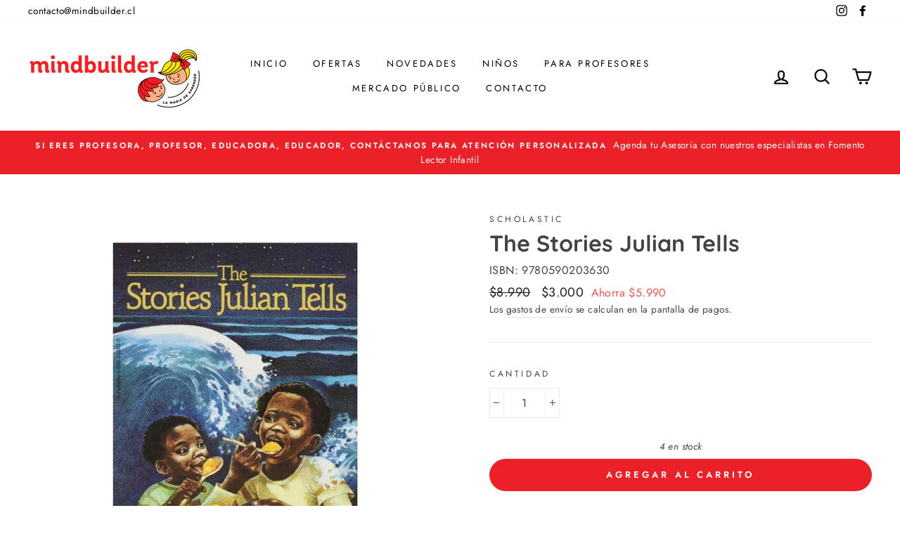

--- FILE ---
content_type: text/html; charset=utf-8
request_url: https://mindbuilder.cl/products/the-stories-julian-tells
body_size: 24713
content:
<!doctype html>
<html class="no-js" lang="es">
<head>
 <meta name="facebook-domain-verification" content="fevd4mu0wihik0gj9hd80lejbuvswz" />
  <meta charset="utf-8">
  <meta http-equiv="X-UA-Compatible" content="IE=edge,chrome=1">
  <meta name="viewport" content="width=device-width,initial-scale=1">
  <meta name="theme-color" content="#ec2028">
  <link rel="canonical" href="https://mindbuilder.cl/products/the-stories-julian-tells">
<script src="https://kit.fontawesome.com/b499dc6276.js" crossorigin="anonymous"></script><link rel="shortcut icon" href="//mindbuilder.cl/cdn/shop/files/favicon_32x32.png?v=1614756349" type="image/png" /><title>The Stories Julian Tells
&ndash; Libreria Mindbuilder 
</title>
<meta name="description" content="Autor Ann Cameron Empaste  Tapa Blanda Dimensiones  2 x 21 x 17 cm Páginas 71 Edad 5 a 14 años Nivel de Lectura  Lexile 520L Relates episodes in seven-year-old Julian&#39;s life which include getting into trouble with his younger brother Huey, planting a garden, what he did to try to grow taller, losing a tooth, and findin"><meta property="og:site_name" content="Libreria Mindbuilder ">
  <meta property="og:url" content="https://mindbuilder.cl/products/the-stories-julian-tells">
  <meta property="og:title" content="The Stories Julian Tells">
  <meta property="og:type" content="product">
  <meta property="og:description" content="Autor Ann Cameron Empaste  Tapa Blanda Dimensiones  2 x 21 x 17 cm Páginas 71 Edad 5 a 14 años Nivel de Lectura  Lexile 520L Relates episodes in seven-year-old Julian&#39;s life which include getting into trouble with his younger brother Huey, planting a garden, what he did to try to grow taller, losing a tooth, and findin"><meta property="og:image" content="http://mindbuilder.cl/cdn/shop/products/9780545298636_7_1200x1200.jpg?v=1649884078">
  <meta property="og:image:secure_url" content="https://mindbuilder.cl/cdn/shop/products/9780545298636_7_1200x1200.jpg?v=1649884078">
  <meta name="twitter:site" content="@">
  <meta name="twitter:card" content="summary_large_image">
  <meta name="twitter:title" content="The Stories Julian Tells">
  <meta name="twitter:description" content="Autor Ann Cameron Empaste  Tapa Blanda Dimensiones  2 x 21 x 17 cm Páginas 71 Edad 5 a 14 años Nivel de Lectura  Lexile 520L Relates episodes in seven-year-old Julian&#39;s life which include getting into trouble with his younger brother Huey, planting a garden, what he did to try to grow taller, losing a tooth, and findin">
<style data-shopify>
  @font-face {
  font-family: Quicksand;
  font-weight: 700;
  font-style: normal;
  src: url("//mindbuilder.cl/cdn/fonts/quicksand/quicksand_n7.d375fe11182475f82f7bb6306a0a0e4018995610.woff2") format("woff2"),
       url("//mindbuilder.cl/cdn/fonts/quicksand/quicksand_n7.8ac2ae2fc4b90ef79aaa7aedb927d39f9f9aa3f4.woff") format("woff");
}

  @font-face {
  font-family: Jost;
  font-weight: 400;
  font-style: normal;
  src: url("//mindbuilder.cl/cdn/fonts/jost/jost_n4.d47a1b6347ce4a4c9f437608011273009d91f2b7.woff2") format("woff2"),
       url("//mindbuilder.cl/cdn/fonts/jost/jost_n4.791c46290e672b3f85c3d1c651ef2efa3819eadd.woff") format("woff");
}


  @font-face {
  font-family: Jost;
  font-weight: 600;
  font-style: normal;
  src: url("//mindbuilder.cl/cdn/fonts/jost/jost_n6.ec1178db7a7515114a2d84e3dd680832b7af8b99.woff2") format("woff2"),
       url("//mindbuilder.cl/cdn/fonts/jost/jost_n6.b1178bb6bdd3979fef38e103a3816f6980aeaff9.woff") format("woff");
}

  @font-face {
  font-family: Jost;
  font-weight: 400;
  font-style: italic;
  src: url("//mindbuilder.cl/cdn/fonts/jost/jost_i4.b690098389649750ada222b9763d55796c5283a5.woff2") format("woff2"),
       url("//mindbuilder.cl/cdn/fonts/jost/jost_i4.fd766415a47e50b9e391ae7ec04e2ae25e7e28b0.woff") format("woff");
}

  @font-face {
  font-family: Jost;
  font-weight: 600;
  font-style: italic;
  src: url("//mindbuilder.cl/cdn/fonts/jost/jost_i6.9af7e5f39e3a108c08f24047a4276332d9d7b85e.woff2") format("woff2"),
       url("//mindbuilder.cl/cdn/fonts/jost/jost_i6.2bf310262638f998ed206777ce0b9a3b98b6fe92.woff") format("woff");
}

</style>
<link href="//mindbuilder.cl/cdn/shop/t/2/assets/theme.css?v=8169160731354372501696246230" rel="stylesheet" type="text/css" media="all" />
<style data-shopify>
  :root {
    --typeHeaderPrimary: Quicksand;
    --typeHeaderFallback: sans-serif;
    --typeHeaderSize: 38px;
    --typeHeaderWeight: 700;
    --typeHeaderLineHeight: 1;
    --typeHeaderSpacing: 0.0em;

    --typeBasePrimary:Jost;
    --typeBaseFallback:sans-serif;
    --typeBaseSize: 16px;
    --typeBaseWeight: 400;
    --typeBaseSpacing: 0.025em;
    --typeBaseLineHeight: 1.6;

    --typeCollectionTitle: 18px;

    --iconWeight: 5px;
    --iconLinecaps: round;

    
      --buttonRadius: 50px;
    

    --colorGridOverlayOpacity: 0.1;
  }
}
</style>
<script>
    document.documentElement.className = document.documentElement.className.replace('no-js', 'js');

    window.theme = window.theme || {};
    theme.routes = {
      cart: "/cart",
      cartAdd: "/cart/add.js",
      cartChange: "/cart/change"
    };
    theme.strings = {
      soldOut: "Agotado",
      unavailable: "No disponible",
      stockLabel: "[count] en stock",
      willNotShipUntil: "Será enviado después [date]",
      willBeInStockAfter: "Estará disponible después [date]",
      waitingForStock: "Inventario en el camino",
      savePrice: "Ahorra [saved_amount]",
      cartEmpty: "Su carrito actualmente está vacío.",
      cartTermsConfirmation: "Debe aceptar los términos y condiciones de venta para pagar"
    };
    theme.settings = {
      dynamicVariantsEnable: true,
      dynamicVariantType: "button",
      cartType: "page",
      moneyFormat: "${{amount_no_decimals}}",
      saveType: "dollar",
      recentlyViewedEnabled: false,
      predictiveSearch: true,
      predictiveSearchType: "product,article,page,collection",
      inventoryThreshold: 10,
      quickView: true,
      themeName: 'Impulse',
      themeVersion: "3.2.4"
    };
  </script>

  <script>window.performance && window.performance.mark && window.performance.mark('shopify.content_for_header.start');</script><meta name="google-site-verification" content="vCCUTtf-MUoWTRGnpcM7aVtCPeJ31yhyJfJ_971O5qY">
<meta id="shopify-digital-wallet" name="shopify-digital-wallet" content="/47343304869/digital_wallets/dialog">
<link rel="alternate" type="application/json+oembed" href="https://mindbuilder.cl/products/the-stories-julian-tells.oembed">
<script async="async" src="/checkouts/internal/preloads.js?locale=es-CL"></script>
<script id="shopify-features" type="application/json">{"accessToken":"7225f189215c8ab3c18de8dd940c4c1a","betas":["rich-media-storefront-analytics"],"domain":"mindbuilder.cl","predictiveSearch":true,"shopId":47343304869,"locale":"es"}</script>
<script>var Shopify = Shopify || {};
Shopify.shop = "mind-builder-cl.myshopify.com";
Shopify.locale = "es";
Shopify.currency = {"active":"CLP","rate":"1.0"};
Shopify.country = "CL";
Shopify.theme = {"name":"Impulse","id":109761462437,"schema_name":"Impulse","schema_version":"3.2.4","theme_store_id":857,"role":"main"};
Shopify.theme.handle = "null";
Shopify.theme.style = {"id":null,"handle":null};
Shopify.cdnHost = "mindbuilder.cl/cdn";
Shopify.routes = Shopify.routes || {};
Shopify.routes.root = "/";</script>
<script type="module">!function(o){(o.Shopify=o.Shopify||{}).modules=!0}(window);</script>
<script>!function(o){function n(){var o=[];function n(){o.push(Array.prototype.slice.apply(arguments))}return n.q=o,n}var t=o.Shopify=o.Shopify||{};t.loadFeatures=n(),t.autoloadFeatures=n()}(window);</script>
<script id="shop-js-analytics" type="application/json">{"pageType":"product"}</script>
<script defer="defer" async type="module" src="//mindbuilder.cl/cdn/shopifycloud/shop-js/modules/v2/client.init-shop-cart-sync_B5knhve2.es.esm.js"></script>
<script defer="defer" async type="module" src="//mindbuilder.cl/cdn/shopifycloud/shop-js/modules/v2/chunk.common_DUtBTchb.esm.js"></script>
<script type="module">
  await import("//mindbuilder.cl/cdn/shopifycloud/shop-js/modules/v2/client.init-shop-cart-sync_B5knhve2.es.esm.js");
await import("//mindbuilder.cl/cdn/shopifycloud/shop-js/modules/v2/chunk.common_DUtBTchb.esm.js");

  window.Shopify.SignInWithShop?.initShopCartSync?.({"fedCMEnabled":true,"windoidEnabled":true});

</script>
<script>(function() {
  var isLoaded = false;
  function asyncLoad() {
    if (isLoaded) return;
    isLoaded = true;
    var urls = ["https:\/\/cdn.shopify.com\/s\/files\/1\/0683\/1371\/0892\/files\/splmn-shopify-prod-August-31.min.js?v=1693985059\u0026shop=mind-builder-cl.myshopify.com","https:\/\/cdn.wheelio-app.com\/app\/index.min.js?version=20251118080645537\u0026shop=mind-builder-cl.myshopify.com","https:\/\/static.klaviyo.com\/onsite\/js\/klaviyo.js?company_id=XMjNWK\u0026shop=mind-builder-cl.myshopify.com","https:\/\/static.klaviyo.com\/onsite\/js\/klaviyo.js?company_id=XMjNWK\u0026shop=mind-builder-cl.myshopify.com","\/\/shopify.privy.com\/widget.js?shop=mind-builder-cl.myshopify.com","https:\/\/static.klaviyo.com\/onsite\/js\/klaviyo.js?company_id=UA8WdQ\u0026shop=mind-builder-cl.myshopify.com","https:\/\/static.klaviyo.com\/onsite\/js\/klaviyo.js?company_id=UA8WdQ\u0026shop=mind-builder-cl.myshopify.com","https:\/\/static.klaviyo.com\/onsite\/js\/klaviyo.js?company_id=UA8WdQ\u0026shop=mind-builder-cl.myshopify.com","\/\/staticw2.yotpo.com\/pvou8i7eMPDL1Dv0GQ4Lq0GFksyLiceZh3krYmJv\/widget.js?shop=mind-builder-cl.myshopify.com","https:\/\/static.klaviyo.com\/onsite\/js\/klaviyo.js?company_id=XMjNWK\u0026shop=mind-builder-cl.myshopify.com","https:\/\/chimpstatic.com\/mcjs-connected\/js\/users\/bb923e3281be22592c87fb647\/f48cf0df78b124a43f6ac4913.js?shop=mind-builder-cl.myshopify.com"];
    for (var i = 0; i < urls.length; i++) {
      var s = document.createElement('script');
      s.type = 'text/javascript';
      s.async = true;
      s.src = urls[i];
      var x = document.getElementsByTagName('script')[0];
      x.parentNode.insertBefore(s, x);
    }
  };
  if(window.attachEvent) {
    window.attachEvent('onload', asyncLoad);
  } else {
    window.addEventListener('load', asyncLoad, false);
  }
})();</script>
<script id="__st">var __st={"a":47343304869,"offset":-10800,"reqid":"1d5f6fa2-08df-4707-acff-13154e67236c-1768399743","pageurl":"mindbuilder.cl\/products\/the-stories-julian-tells","u":"91e4c56c194d","p":"product","rtyp":"product","rid":7648682246401};</script>
<script>window.ShopifyPaypalV4VisibilityTracking = true;</script>
<script id="captcha-bootstrap">!function(){'use strict';const t='contact',e='account',n='new_comment',o=[[t,t],['blogs',n],['comments',n],[t,'customer']],c=[[e,'customer_login'],[e,'guest_login'],[e,'recover_customer_password'],[e,'create_customer']],r=t=>t.map((([t,e])=>`form[action*='/${t}']:not([data-nocaptcha='true']) input[name='form_type'][value='${e}']`)).join(','),a=t=>()=>t?[...document.querySelectorAll(t)].map((t=>t.form)):[];function s(){const t=[...o],e=r(t);return a(e)}const i='password',u='form_key',d=['recaptcha-v3-token','g-recaptcha-response','h-captcha-response',i],f=()=>{try{return window.sessionStorage}catch{return}},m='__shopify_v',_=t=>t.elements[u];function p(t,e,n=!1){try{const o=window.sessionStorage,c=JSON.parse(o.getItem(e)),{data:r}=function(t){const{data:e,action:n}=t;return t[m]||n?{data:e,action:n}:{data:t,action:n}}(c);for(const[e,n]of Object.entries(r))t.elements[e]&&(t.elements[e].value=n);n&&o.removeItem(e)}catch(o){console.error('form repopulation failed',{error:o})}}const l='form_type',E='cptcha';function T(t){t.dataset[E]=!0}const w=window,h=w.document,L='Shopify',v='ce_forms',y='captcha';let A=!1;((t,e)=>{const n=(g='f06e6c50-85a8-45c8-87d0-21a2b65856fe',I='https://cdn.shopify.com/shopifycloud/storefront-forms-hcaptcha/ce_storefront_forms_captcha_hcaptcha.v1.5.2.iife.js',D={infoText:'Protegido por hCaptcha',privacyText:'Privacidad',termsText:'Términos'},(t,e,n)=>{const o=w[L][v],c=o.bindForm;if(c)return c(t,g,e,D).then(n);var r;o.q.push([[t,g,e,D],n]),r=I,A||(h.body.append(Object.assign(h.createElement('script'),{id:'captcha-provider',async:!0,src:r})),A=!0)});var g,I,D;w[L]=w[L]||{},w[L][v]=w[L][v]||{},w[L][v].q=[],w[L][y]=w[L][y]||{},w[L][y].protect=function(t,e){n(t,void 0,e),T(t)},Object.freeze(w[L][y]),function(t,e,n,w,h,L){const[v,y,A,g]=function(t,e,n){const i=e?o:[],u=t?c:[],d=[...i,...u],f=r(d),m=r(i),_=r(d.filter((([t,e])=>n.includes(e))));return[a(f),a(m),a(_),s()]}(w,h,L),I=t=>{const e=t.target;return e instanceof HTMLFormElement?e:e&&e.form},D=t=>v().includes(t);t.addEventListener('submit',(t=>{const e=I(t);if(!e)return;const n=D(e)&&!e.dataset.hcaptchaBound&&!e.dataset.recaptchaBound,o=_(e),c=g().includes(e)&&(!o||!o.value);(n||c)&&t.preventDefault(),c&&!n&&(function(t){try{if(!f())return;!function(t){const e=f();if(!e)return;const n=_(t);if(!n)return;const o=n.value;o&&e.removeItem(o)}(t);const e=Array.from(Array(32),(()=>Math.random().toString(36)[2])).join('');!function(t,e){_(t)||t.append(Object.assign(document.createElement('input'),{type:'hidden',name:u})),t.elements[u].value=e}(t,e),function(t,e){const n=f();if(!n)return;const o=[...t.querySelectorAll(`input[type='${i}']`)].map((({name:t})=>t)),c=[...d,...o],r={};for(const[a,s]of new FormData(t).entries())c.includes(a)||(r[a]=s);n.setItem(e,JSON.stringify({[m]:1,action:t.action,data:r}))}(t,e)}catch(e){console.error('failed to persist form',e)}}(e),e.submit())}));const S=(t,e)=>{t&&!t.dataset[E]&&(n(t,e.some((e=>e===t))),T(t))};for(const o of['focusin','change'])t.addEventListener(o,(t=>{const e=I(t);D(e)&&S(e,y())}));const B=e.get('form_key'),M=e.get(l),P=B&&M;t.addEventListener('DOMContentLoaded',(()=>{const t=y();if(P)for(const e of t)e.elements[l].value===M&&p(e,B);[...new Set([...A(),...v().filter((t=>'true'===t.dataset.shopifyCaptcha))])].forEach((e=>S(e,t)))}))}(h,new URLSearchParams(w.location.search),n,t,e,['guest_login'])})(!0,!0)}();</script>
<script integrity="sha256-4kQ18oKyAcykRKYeNunJcIwy7WH5gtpwJnB7kiuLZ1E=" data-source-attribution="shopify.loadfeatures" defer="defer" src="//mindbuilder.cl/cdn/shopifycloud/storefront/assets/storefront/load_feature-a0a9edcb.js" crossorigin="anonymous"></script>
<script data-source-attribution="shopify.dynamic_checkout.dynamic.init">var Shopify=Shopify||{};Shopify.PaymentButton=Shopify.PaymentButton||{isStorefrontPortableWallets:!0,init:function(){window.Shopify.PaymentButton.init=function(){};var t=document.createElement("script");t.src="https://mindbuilder.cl/cdn/shopifycloud/portable-wallets/latest/portable-wallets.es.js",t.type="module",document.head.appendChild(t)}};
</script>
<script data-source-attribution="shopify.dynamic_checkout.buyer_consent">
  function portableWalletsHideBuyerConsent(e){var t=document.getElementById("shopify-buyer-consent"),n=document.getElementById("shopify-subscription-policy-button");t&&n&&(t.classList.add("hidden"),t.setAttribute("aria-hidden","true"),n.removeEventListener("click",e))}function portableWalletsShowBuyerConsent(e){var t=document.getElementById("shopify-buyer-consent"),n=document.getElementById("shopify-subscription-policy-button");t&&n&&(t.classList.remove("hidden"),t.removeAttribute("aria-hidden"),n.addEventListener("click",e))}window.Shopify?.PaymentButton&&(window.Shopify.PaymentButton.hideBuyerConsent=portableWalletsHideBuyerConsent,window.Shopify.PaymentButton.showBuyerConsent=portableWalletsShowBuyerConsent);
</script>
<script data-source-attribution="shopify.dynamic_checkout.cart.bootstrap">document.addEventListener("DOMContentLoaded",(function(){function t(){return document.querySelector("shopify-accelerated-checkout-cart, shopify-accelerated-checkout")}if(t())Shopify.PaymentButton.init();else{new MutationObserver((function(e,n){t()&&(Shopify.PaymentButton.init(),n.disconnect())})).observe(document.body,{childList:!0,subtree:!0})}}));
</script>

<script>window.performance && window.performance.mark && window.performance.mark('shopify.content_for_header.end');</script>

  <script src="//mindbuilder.cl/cdn/shop/t/2/assets/vendor-scripts-v6.js" defer="defer"></script>

  

  <script src="//mindbuilder.cl/cdn/shop/t/2/assets/theme.js?v=124451316005009595611598873554" defer="defer"></script><link href="https://monorail-edge.shopifysvc.com" rel="dns-prefetch">
<script>(function(){if ("sendBeacon" in navigator && "performance" in window) {try {var session_token_from_headers = performance.getEntriesByType('navigation')[0].serverTiming.find(x => x.name == '_s').description;} catch {var session_token_from_headers = undefined;}var session_cookie_matches = document.cookie.match(/_shopify_s=([^;]*)/);var session_token_from_cookie = session_cookie_matches && session_cookie_matches.length === 2 ? session_cookie_matches[1] : "";var session_token = session_token_from_headers || session_token_from_cookie || "";function handle_abandonment_event(e) {var entries = performance.getEntries().filter(function(entry) {return /monorail-edge.shopifysvc.com/.test(entry.name);});if (!window.abandonment_tracked && entries.length === 0) {window.abandonment_tracked = true;var currentMs = Date.now();var navigation_start = performance.timing.navigationStart;var payload = {shop_id: 47343304869,url: window.location.href,navigation_start,duration: currentMs - navigation_start,session_token,page_type: "product"};window.navigator.sendBeacon("https://monorail-edge.shopifysvc.com/v1/produce", JSON.stringify({schema_id: "online_store_buyer_site_abandonment/1.1",payload: payload,metadata: {event_created_at_ms: currentMs,event_sent_at_ms: currentMs}}));}}window.addEventListener('pagehide', handle_abandonment_event);}}());</script>
<script id="web-pixels-manager-setup">(function e(e,d,r,n,o){if(void 0===o&&(o={}),!Boolean(null===(a=null===(i=window.Shopify)||void 0===i?void 0:i.analytics)||void 0===a?void 0:a.replayQueue)){var i,a;window.Shopify=window.Shopify||{};var t=window.Shopify;t.analytics=t.analytics||{};var s=t.analytics;s.replayQueue=[],s.publish=function(e,d,r){return s.replayQueue.push([e,d,r]),!0};try{self.performance.mark("wpm:start")}catch(e){}var l=function(){var e={modern:/Edge?\/(1{2}[4-9]|1[2-9]\d|[2-9]\d{2}|\d{4,})\.\d+(\.\d+|)|Firefox\/(1{2}[4-9]|1[2-9]\d|[2-9]\d{2}|\d{4,})\.\d+(\.\d+|)|Chrom(ium|e)\/(9{2}|\d{3,})\.\d+(\.\d+|)|(Maci|X1{2}).+ Version\/(15\.\d+|(1[6-9]|[2-9]\d|\d{3,})\.\d+)([,.]\d+|)( \(\w+\)|)( Mobile\/\w+|) Safari\/|Chrome.+OPR\/(9{2}|\d{3,})\.\d+\.\d+|(CPU[ +]OS|iPhone[ +]OS|CPU[ +]iPhone|CPU IPhone OS|CPU iPad OS)[ +]+(15[._]\d+|(1[6-9]|[2-9]\d|\d{3,})[._]\d+)([._]\d+|)|Android:?[ /-](13[3-9]|1[4-9]\d|[2-9]\d{2}|\d{4,})(\.\d+|)(\.\d+|)|Android.+Firefox\/(13[5-9]|1[4-9]\d|[2-9]\d{2}|\d{4,})\.\d+(\.\d+|)|Android.+Chrom(ium|e)\/(13[3-9]|1[4-9]\d|[2-9]\d{2}|\d{4,})\.\d+(\.\d+|)|SamsungBrowser\/([2-9]\d|\d{3,})\.\d+/,legacy:/Edge?\/(1[6-9]|[2-9]\d|\d{3,})\.\d+(\.\d+|)|Firefox\/(5[4-9]|[6-9]\d|\d{3,})\.\d+(\.\d+|)|Chrom(ium|e)\/(5[1-9]|[6-9]\d|\d{3,})\.\d+(\.\d+|)([\d.]+$|.*Safari\/(?![\d.]+ Edge\/[\d.]+$))|(Maci|X1{2}).+ Version\/(10\.\d+|(1[1-9]|[2-9]\d|\d{3,})\.\d+)([,.]\d+|)( \(\w+\)|)( Mobile\/\w+|) Safari\/|Chrome.+OPR\/(3[89]|[4-9]\d|\d{3,})\.\d+\.\d+|(CPU[ +]OS|iPhone[ +]OS|CPU[ +]iPhone|CPU IPhone OS|CPU iPad OS)[ +]+(10[._]\d+|(1[1-9]|[2-9]\d|\d{3,})[._]\d+)([._]\d+|)|Android:?[ /-](13[3-9]|1[4-9]\d|[2-9]\d{2}|\d{4,})(\.\d+|)(\.\d+|)|Mobile Safari.+OPR\/([89]\d|\d{3,})\.\d+\.\d+|Android.+Firefox\/(13[5-9]|1[4-9]\d|[2-9]\d{2}|\d{4,})\.\d+(\.\d+|)|Android.+Chrom(ium|e)\/(13[3-9]|1[4-9]\d|[2-9]\d{2}|\d{4,})\.\d+(\.\d+|)|Android.+(UC? ?Browser|UCWEB|U3)[ /]?(15\.([5-9]|\d{2,})|(1[6-9]|[2-9]\d|\d{3,})\.\d+)\.\d+|SamsungBrowser\/(5\.\d+|([6-9]|\d{2,})\.\d+)|Android.+MQ{2}Browser\/(14(\.(9|\d{2,})|)|(1[5-9]|[2-9]\d|\d{3,})(\.\d+|))(\.\d+|)|K[Aa][Ii]OS\/(3\.\d+|([4-9]|\d{2,})\.\d+)(\.\d+|)/},d=e.modern,r=e.legacy,n=navigator.userAgent;return n.match(d)?"modern":n.match(r)?"legacy":"unknown"}(),u="modern"===l?"modern":"legacy",c=(null!=n?n:{modern:"",legacy:""})[u],f=function(e){return[e.baseUrl,"/wpm","/b",e.hashVersion,"modern"===e.buildTarget?"m":"l",".js"].join("")}({baseUrl:d,hashVersion:r,buildTarget:u}),m=function(e){var d=e.version,r=e.bundleTarget,n=e.surface,o=e.pageUrl,i=e.monorailEndpoint;return{emit:function(e){var a=e.status,t=e.errorMsg,s=(new Date).getTime(),l=JSON.stringify({metadata:{event_sent_at_ms:s},events:[{schema_id:"web_pixels_manager_load/3.1",payload:{version:d,bundle_target:r,page_url:o,status:a,surface:n,error_msg:t},metadata:{event_created_at_ms:s}}]});if(!i)return console&&console.warn&&console.warn("[Web Pixels Manager] No Monorail endpoint provided, skipping logging."),!1;try{return self.navigator.sendBeacon.bind(self.navigator)(i,l)}catch(e){}var u=new XMLHttpRequest;try{return u.open("POST",i,!0),u.setRequestHeader("Content-Type","text/plain"),u.send(l),!0}catch(e){return console&&console.warn&&console.warn("[Web Pixels Manager] Got an unhandled error while logging to Monorail."),!1}}}}({version:r,bundleTarget:l,surface:e.surface,pageUrl:self.location.href,monorailEndpoint:e.monorailEndpoint});try{o.browserTarget=l,function(e){var d=e.src,r=e.async,n=void 0===r||r,o=e.onload,i=e.onerror,a=e.sri,t=e.scriptDataAttributes,s=void 0===t?{}:t,l=document.createElement("script"),u=document.querySelector("head"),c=document.querySelector("body");if(l.async=n,l.src=d,a&&(l.integrity=a,l.crossOrigin="anonymous"),s)for(var f in s)if(Object.prototype.hasOwnProperty.call(s,f))try{l.dataset[f]=s[f]}catch(e){}if(o&&l.addEventListener("load",o),i&&l.addEventListener("error",i),u)u.appendChild(l);else{if(!c)throw new Error("Did not find a head or body element to append the script");c.appendChild(l)}}({src:f,async:!0,onload:function(){if(!function(){var e,d;return Boolean(null===(d=null===(e=window.Shopify)||void 0===e?void 0:e.analytics)||void 0===d?void 0:d.initialized)}()){var d=window.webPixelsManager.init(e)||void 0;if(d){var r=window.Shopify.analytics;r.replayQueue.forEach((function(e){var r=e[0],n=e[1],o=e[2];d.publishCustomEvent(r,n,o)})),r.replayQueue=[],r.publish=d.publishCustomEvent,r.visitor=d.visitor,r.initialized=!0}}},onerror:function(){return m.emit({status:"failed",errorMsg:"".concat(f," has failed to load")})},sri:function(e){var d=/^sha384-[A-Za-z0-9+/=]+$/;return"string"==typeof e&&d.test(e)}(c)?c:"",scriptDataAttributes:o}),m.emit({status:"loading"})}catch(e){m.emit({status:"failed",errorMsg:(null==e?void 0:e.message)||"Unknown error"})}}})({shopId: 47343304869,storefrontBaseUrl: "https://mindbuilder.cl",extensionsBaseUrl: "https://extensions.shopifycdn.com/cdn/shopifycloud/web-pixels-manager",monorailEndpoint: "https://monorail-edge.shopifysvc.com/unstable/produce_batch",surface: "storefront-renderer",enabledBetaFlags: ["2dca8a86","a0d5f9d2"],webPixelsConfigList: [{"id":"1627619585","configuration":"{\"yotpoStoreId\":\"pvou8i7eMPDL1Dv0GQ4Lq0GFksyLiceZh3krYmJv\"}","eventPayloadVersion":"v1","runtimeContext":"STRICT","scriptVersion":"8bb37a256888599d9a3d57f0551d3859","type":"APP","apiClientId":70132,"privacyPurposes":["ANALYTICS","MARKETING","SALE_OF_DATA"],"dataSharingAdjustments":{"protectedCustomerApprovalScopes":["read_customer_address","read_customer_email","read_customer_name","read_customer_personal_data","read_customer_phone"]}},{"id":"445808897","configuration":"{\"config\":\"{\\\"pixel_id\\\":\\\"G-8WPGH5N24T\\\",\\\"target_country\\\":\\\"CL\\\",\\\"gtag_events\\\":[{\\\"type\\\":\\\"begin_checkout\\\",\\\"action_label\\\":\\\"G-8WPGH5N24T\\\"},{\\\"type\\\":\\\"search\\\",\\\"action_label\\\":\\\"G-8WPGH5N24T\\\"},{\\\"type\\\":\\\"view_item\\\",\\\"action_label\\\":[\\\"G-8WPGH5N24T\\\",\\\"MC-1QVV5PTEST\\\"]},{\\\"type\\\":\\\"purchase\\\",\\\"action_label\\\":[\\\"G-8WPGH5N24T\\\",\\\"MC-1QVV5PTEST\\\"]},{\\\"type\\\":\\\"page_view\\\",\\\"action_label\\\":[\\\"G-8WPGH5N24T\\\",\\\"MC-1QVV5PTEST\\\"]},{\\\"type\\\":\\\"add_payment_info\\\",\\\"action_label\\\":\\\"G-8WPGH5N24T\\\"},{\\\"type\\\":\\\"add_to_cart\\\",\\\"action_label\\\":\\\"G-8WPGH5N24T\\\"}],\\\"enable_monitoring_mode\\\":false}\"}","eventPayloadVersion":"v1","runtimeContext":"OPEN","scriptVersion":"b2a88bafab3e21179ed38636efcd8a93","type":"APP","apiClientId":1780363,"privacyPurposes":[],"dataSharingAdjustments":{"protectedCustomerApprovalScopes":["read_customer_address","read_customer_email","read_customer_name","read_customer_personal_data","read_customer_phone"]}},{"id":"164397313","configuration":"{\"pixel_id\":\"3563442507027629\",\"pixel_type\":\"facebook_pixel\",\"metaapp_system_user_token\":\"-\"}","eventPayloadVersion":"v1","runtimeContext":"OPEN","scriptVersion":"ca16bc87fe92b6042fbaa3acc2fbdaa6","type":"APP","apiClientId":2329312,"privacyPurposes":["ANALYTICS","MARKETING","SALE_OF_DATA"],"dataSharingAdjustments":{"protectedCustomerApprovalScopes":["read_customer_address","read_customer_email","read_customer_name","read_customer_personal_data","read_customer_phone"]}},{"id":"shopify-app-pixel","configuration":"{}","eventPayloadVersion":"v1","runtimeContext":"STRICT","scriptVersion":"0450","apiClientId":"shopify-pixel","type":"APP","privacyPurposes":["ANALYTICS","MARKETING"]},{"id":"shopify-custom-pixel","eventPayloadVersion":"v1","runtimeContext":"LAX","scriptVersion":"0450","apiClientId":"shopify-pixel","type":"CUSTOM","privacyPurposes":["ANALYTICS","MARKETING"]}],isMerchantRequest: false,initData: {"shop":{"name":"Libreria Mindbuilder ","paymentSettings":{"currencyCode":"CLP"},"myshopifyDomain":"mind-builder-cl.myshopify.com","countryCode":"CL","storefrontUrl":"https:\/\/mindbuilder.cl"},"customer":null,"cart":null,"checkout":null,"productVariants":[{"price":{"amount":3000.0,"currencyCode":"CLP"},"product":{"title":"The Stories Julian Tells","vendor":"Scholastic","id":"7648682246401","untranslatedTitle":"The Stories Julian Tells","url":"\/products\/the-stories-julian-tells","type":""},"id":"42702635925761","image":{"src":"\/\/mindbuilder.cl\/cdn\/shop\/products\/9780545298636_7.jpg?v=1649884078"},"sku":"9780590203630","title":"Default Title","untranslatedTitle":"Default Title"}],"purchasingCompany":null},},"https://mindbuilder.cl/cdn","7cecd0b6w90c54c6cpe92089d5m57a67346",{"modern":"","legacy":""},{"shopId":"47343304869","storefrontBaseUrl":"https:\/\/mindbuilder.cl","extensionBaseUrl":"https:\/\/extensions.shopifycdn.com\/cdn\/shopifycloud\/web-pixels-manager","surface":"storefront-renderer","enabledBetaFlags":"[\"2dca8a86\", \"a0d5f9d2\"]","isMerchantRequest":"false","hashVersion":"7cecd0b6w90c54c6cpe92089d5m57a67346","publish":"custom","events":"[[\"page_viewed\",{}],[\"product_viewed\",{\"productVariant\":{\"price\":{\"amount\":3000.0,\"currencyCode\":\"CLP\"},\"product\":{\"title\":\"The Stories Julian Tells\",\"vendor\":\"Scholastic\",\"id\":\"7648682246401\",\"untranslatedTitle\":\"The Stories Julian Tells\",\"url\":\"\/products\/the-stories-julian-tells\",\"type\":\"\"},\"id\":\"42702635925761\",\"image\":{\"src\":\"\/\/mindbuilder.cl\/cdn\/shop\/products\/9780545298636_7.jpg?v=1649884078\"},\"sku\":\"9780590203630\",\"title\":\"Default Title\",\"untranslatedTitle\":\"Default Title\"}}]]"});</script><script>
  window.ShopifyAnalytics = window.ShopifyAnalytics || {};
  window.ShopifyAnalytics.meta = window.ShopifyAnalytics.meta || {};
  window.ShopifyAnalytics.meta.currency = 'CLP';
  var meta = {"product":{"id":7648682246401,"gid":"gid:\/\/shopify\/Product\/7648682246401","vendor":"Scholastic","type":"","handle":"the-stories-julian-tells","variants":[{"id":42702635925761,"price":300000,"name":"The Stories Julian Tells","public_title":null,"sku":"9780590203630"}],"remote":false},"page":{"pageType":"product","resourceType":"product","resourceId":7648682246401,"requestId":"1d5f6fa2-08df-4707-acff-13154e67236c-1768399743"}};
  for (var attr in meta) {
    window.ShopifyAnalytics.meta[attr] = meta[attr];
  }
</script>
<script class="analytics">
  (function () {
    var customDocumentWrite = function(content) {
      var jquery = null;

      if (window.jQuery) {
        jquery = window.jQuery;
      } else if (window.Checkout && window.Checkout.$) {
        jquery = window.Checkout.$;
      }

      if (jquery) {
        jquery('body').append(content);
      }
    };

    var hasLoggedConversion = function(token) {
      if (token) {
        return document.cookie.indexOf('loggedConversion=' + token) !== -1;
      }
      return false;
    }

    var setCookieIfConversion = function(token) {
      if (token) {
        var twoMonthsFromNow = new Date(Date.now());
        twoMonthsFromNow.setMonth(twoMonthsFromNow.getMonth() + 2);

        document.cookie = 'loggedConversion=' + token + '; expires=' + twoMonthsFromNow;
      }
    }

    var trekkie = window.ShopifyAnalytics.lib = window.trekkie = window.trekkie || [];
    if (trekkie.integrations) {
      return;
    }
    trekkie.methods = [
      'identify',
      'page',
      'ready',
      'track',
      'trackForm',
      'trackLink'
    ];
    trekkie.factory = function(method) {
      return function() {
        var args = Array.prototype.slice.call(arguments);
        args.unshift(method);
        trekkie.push(args);
        return trekkie;
      };
    };
    for (var i = 0; i < trekkie.methods.length; i++) {
      var key = trekkie.methods[i];
      trekkie[key] = trekkie.factory(key);
    }
    trekkie.load = function(config) {
      trekkie.config = config || {};
      trekkie.config.initialDocumentCookie = document.cookie;
      var first = document.getElementsByTagName('script')[0];
      var script = document.createElement('script');
      script.type = 'text/javascript';
      script.onerror = function(e) {
        var scriptFallback = document.createElement('script');
        scriptFallback.type = 'text/javascript';
        scriptFallback.onerror = function(error) {
                var Monorail = {
      produce: function produce(monorailDomain, schemaId, payload) {
        var currentMs = new Date().getTime();
        var event = {
          schema_id: schemaId,
          payload: payload,
          metadata: {
            event_created_at_ms: currentMs,
            event_sent_at_ms: currentMs
          }
        };
        return Monorail.sendRequest("https://" + monorailDomain + "/v1/produce", JSON.stringify(event));
      },
      sendRequest: function sendRequest(endpointUrl, payload) {
        // Try the sendBeacon API
        if (window && window.navigator && typeof window.navigator.sendBeacon === 'function' && typeof window.Blob === 'function' && !Monorail.isIos12()) {
          var blobData = new window.Blob([payload], {
            type: 'text/plain'
          });

          if (window.navigator.sendBeacon(endpointUrl, blobData)) {
            return true;
          } // sendBeacon was not successful

        } // XHR beacon

        var xhr = new XMLHttpRequest();

        try {
          xhr.open('POST', endpointUrl);
          xhr.setRequestHeader('Content-Type', 'text/plain');
          xhr.send(payload);
        } catch (e) {
          console.log(e);
        }

        return false;
      },
      isIos12: function isIos12() {
        return window.navigator.userAgent.lastIndexOf('iPhone; CPU iPhone OS 12_') !== -1 || window.navigator.userAgent.lastIndexOf('iPad; CPU OS 12_') !== -1;
      }
    };
    Monorail.produce('monorail-edge.shopifysvc.com',
      'trekkie_storefront_load_errors/1.1',
      {shop_id: 47343304869,
      theme_id: 109761462437,
      app_name: "storefront",
      context_url: window.location.href,
      source_url: "//mindbuilder.cl/cdn/s/trekkie.storefront.55c6279c31a6628627b2ba1c5ff367020da294e2.min.js"});

        };
        scriptFallback.async = true;
        scriptFallback.src = '//mindbuilder.cl/cdn/s/trekkie.storefront.55c6279c31a6628627b2ba1c5ff367020da294e2.min.js';
        first.parentNode.insertBefore(scriptFallback, first);
      };
      script.async = true;
      script.src = '//mindbuilder.cl/cdn/s/trekkie.storefront.55c6279c31a6628627b2ba1c5ff367020da294e2.min.js';
      first.parentNode.insertBefore(script, first);
    };
    trekkie.load(
      {"Trekkie":{"appName":"storefront","development":false,"defaultAttributes":{"shopId":47343304869,"isMerchantRequest":null,"themeId":109761462437,"themeCityHash":"11371084393995985225","contentLanguage":"es","currency":"CLP","eventMetadataId":"acee2498-a3a5-4f9c-9e6d-166b53a4f964"},"isServerSideCookieWritingEnabled":true,"monorailRegion":"shop_domain","enabledBetaFlags":["65f19447"]},"Session Attribution":{},"S2S":{"facebookCapiEnabled":true,"source":"trekkie-storefront-renderer","apiClientId":580111}}
    );

    var loaded = false;
    trekkie.ready(function() {
      if (loaded) return;
      loaded = true;

      window.ShopifyAnalytics.lib = window.trekkie;

      var originalDocumentWrite = document.write;
      document.write = customDocumentWrite;
      try { window.ShopifyAnalytics.merchantGoogleAnalytics.call(this); } catch(error) {};
      document.write = originalDocumentWrite;

      window.ShopifyAnalytics.lib.page(null,{"pageType":"product","resourceType":"product","resourceId":7648682246401,"requestId":"1d5f6fa2-08df-4707-acff-13154e67236c-1768399743","shopifyEmitted":true});

      var match = window.location.pathname.match(/checkouts\/(.+)\/(thank_you|post_purchase)/)
      var token = match? match[1]: undefined;
      if (!hasLoggedConversion(token)) {
        setCookieIfConversion(token);
        window.ShopifyAnalytics.lib.track("Viewed Product",{"currency":"CLP","variantId":42702635925761,"productId":7648682246401,"productGid":"gid:\/\/shopify\/Product\/7648682246401","name":"The Stories Julian Tells","price":"3000","sku":"9780590203630","brand":"Scholastic","variant":null,"category":"","nonInteraction":true,"remote":false},undefined,undefined,{"shopifyEmitted":true});
      window.ShopifyAnalytics.lib.track("monorail:\/\/trekkie_storefront_viewed_product\/1.1",{"currency":"CLP","variantId":42702635925761,"productId":7648682246401,"productGid":"gid:\/\/shopify\/Product\/7648682246401","name":"The Stories Julian Tells","price":"3000","sku":"9780590203630","brand":"Scholastic","variant":null,"category":"","nonInteraction":true,"remote":false,"referer":"https:\/\/mindbuilder.cl\/products\/the-stories-julian-tells"});
      }
    });


        var eventsListenerScript = document.createElement('script');
        eventsListenerScript.async = true;
        eventsListenerScript.src = "//mindbuilder.cl/cdn/shopifycloud/storefront/assets/shop_events_listener-3da45d37.js";
        document.getElementsByTagName('head')[0].appendChild(eventsListenerScript);

})();</script>
  <script>
  if (!window.ga || (window.ga && typeof window.ga !== 'function')) {
    window.ga = function ga() {
      (window.ga.q = window.ga.q || []).push(arguments);
      if (window.Shopify && window.Shopify.analytics && typeof window.Shopify.analytics.publish === 'function') {
        window.Shopify.analytics.publish("ga_stub_called", {}, {sendTo: "google_osp_migration"});
      }
      console.error("Shopify's Google Analytics stub called with:", Array.from(arguments), "\nSee https://help.shopify.com/manual/promoting-marketing/pixels/pixel-migration#google for more information.");
    };
    if (window.Shopify && window.Shopify.analytics && typeof window.Shopify.analytics.publish === 'function') {
      window.Shopify.analytics.publish("ga_stub_initialized", {}, {sendTo: "google_osp_migration"});
    }
  }
</script>
<script
  defer
  src="https://mindbuilder.cl/cdn/shopifycloud/perf-kit/shopify-perf-kit-3.0.3.min.js"
  data-application="storefront-renderer"
  data-shop-id="47343304869"
  data-render-region="gcp-us-central1"
  data-page-type="product"
  data-theme-instance-id="109761462437"
  data-theme-name="Impulse"
  data-theme-version="3.2.4"
  data-monorail-region="shop_domain"
  data-resource-timing-sampling-rate="10"
  data-shs="true"
  data-shs-beacon="true"
  data-shs-export-with-fetch="true"
  data-shs-logs-sample-rate="1"
  data-shs-beacon-endpoint="https://mindbuilder.cl/api/collect"
></script>
</head>

<body class="template-product" data-center-text="true" data-button_style="round" data-type_header_capitalize="false" data-type_headers_align_text="true" data-type_product_capitalize="false" data-swatch_style="round">
  <!-- Google Tag Manager (noscript) -->
  <noscript><iframe src="https://www.googletagmanager.com/ns.html?id=GTM-KXT5LGN"
  height="0" width="0" style="display:none;visibility:hidden"></iframe></noscript>
  <!-- End Google Tag Manager (noscript) -->	
  <a class="in-page-link visually-hidden skip-link" href="#MainContent">Ir directamente al contenido</a>

  <div id="PageContainer" class="page-container">
    <div class="transition-body">

    <div id="shopify-section-header" class="shopify-section">




<div id="NavDrawer" class="drawer drawer--right">
  <div class="drawer__contents">
    <div class="drawer__fixed-header drawer__fixed-header--full">
      <div class="drawer__header drawer__header--full appear-animation appear-delay-1">
        <div class="h2 drawer__title">
        </div>
        <div class="drawer__close">
          <button type="button" class="drawer__close-button js-drawer-close">
            <svg aria-hidden="true" focusable="false" role="presentation" class="icon icon-close" viewBox="0 0 64 64"><path d="M19 17.61l27.12 27.13m0-27.12L19 44.74"/></svg>
            <span class="icon__fallback-text">Cerrar menú</span>
          </button>
        </div>
      </div>
    </div>
    <div class="drawer__scrollable">
      <ul class="mobile-nav" role="navigation" aria-label="Primary">
        


          <li class="mobile-nav__item appear-animation appear-delay-2">
            
              <a href="/collections/back-to-school" class="mobile-nav__link mobile-nav__link--top-level" >Inicio</a>
            

            
          </li>
        


          <li class="mobile-nav__item appear-animation appear-delay-3">
            
              <a href="/collections/oferta/Oferta" class="mobile-nav__link mobile-nav__link--top-level" >Ofertas</a>
            

            
          </li>
        


          <li class="mobile-nav__item appear-animation appear-delay-4">
            
              <div class="mobile-nav__has-sublist">
                
                  <a href="/collections/novedades"
                    class="mobile-nav__link mobile-nav__link--top-level"
                    id="Label-collections-novedades3"
                    >
                    Novedades
                  </a>
                  <div class="mobile-nav__toggle">
                    <button type="button"
                      aria-controls="Linklist-collections-novedades3"
                      
                      class="collapsible-trigger collapsible--auto-height ">
                      <span class="collapsible-trigger__icon collapsible-trigger__icon--open" role="presentation">
  <svg aria-hidden="true" focusable="false" role="presentation" class="icon icon--wide icon-chevron-down" viewBox="0 0 28 16"><path d="M1.57 1.59l12.76 12.77L27.1 1.59" stroke-width="2" stroke="#000" fill="none" fill-rule="evenodd"/></svg>
</span>

                    </button>
                  </div>
                
              </div>
            

            
              <div id="Linklist-collections-novedades3"
                class="mobile-nav__sublist collapsible-content collapsible-content--all "
                aria-labelledby="Label-collections-novedades3"
                >
                <div class="collapsible-content__inner">
                  <ul class="mobile-nav__sublist">
                    


                      <li class="mobile-nav__item">
                        <div class="mobile-nav__child-item">
                          
                            <a href="/collections/autores-e-ilustradores-chilenos-chilenas"
                              class="mobile-nav__link"
                              id="Sublabel-collections-autores-e-ilustradores-chilenos-chilenas1"
                              >
                              Colección Autor@s e Ilustrador@s chilen@s
                            </a>
                          
                          
                        </div>

                        
                      </li>
                    


                      <li class="mobile-nav__item">
                        <div class="mobile-nav__child-item">
                          
                            <a href="/collections/todd-parr"
                              class="mobile-nav__link"
                              id="Sublabel-collections-todd-parr2"
                              >
                              Todd Parr books
                            </a>
                          
                          
                        </div>

                        
                      </li>
                    


                      <li class="mobile-nav__item">
                        <div class="mobile-nav__child-item">
                          
                            <a href="/collections/dia-del-papa"
                              class="mobile-nav__link"
                              id="Sublabel-collections-dia-del-papa3"
                              >
                              Día del Padre
                            </a>
                          
                          
                        </div>

                        
                      </li>
                    
                  </ul>
                </div>
              </div>
            
          </li>
        


          <li class="mobile-nav__item appear-animation appear-delay-5">
            
              <div class="mobile-nav__has-sublist">
                
                  <a href="/collections/todos-los-productos"
                    class="mobile-nav__link mobile-nav__link--top-level"
                    id="Label-collections-todos-los-productos4"
                    >
                    Niños
                  </a>
                  <div class="mobile-nav__toggle">
                    <button type="button"
                      aria-controls="Linklist-collections-todos-los-productos4"
                      
                      class="collapsible-trigger collapsible--auto-height ">
                      <span class="collapsible-trigger__icon collapsible-trigger__icon--open" role="presentation">
  <svg aria-hidden="true" focusable="false" role="presentation" class="icon icon--wide icon-chevron-down" viewBox="0 0 28 16"><path d="M1.57 1.59l12.76 12.77L27.1 1.59" stroke-width="2" stroke="#000" fill="none" fill-rule="evenodd"/></svg>
</span>

                    </button>
                  </div>
                
              </div>
            

            
              <div id="Linklist-collections-todos-los-productos4"
                class="mobile-nav__sublist collapsible-content collapsible-content--all "
                aria-labelledby="Label-collections-todos-los-productos4"
                >
                <div class="collapsible-content__inner">
                  <ul class="mobile-nav__sublist">
                    


                      <li class="mobile-nav__item">
                        <div class="mobile-nav__child-item">
                          
                            <a href="/collections/libros"
                              class="mobile-nav__link"
                              id="Sublabel-collections-libros1"
                              >
                              Libros
                            </a>
                          
                          
                        </div>

                        
                      </li>
                    


                      <li class="mobile-nav__item">
                        <div class="mobile-nav__child-item">
                          
                            <a href="/pages/colecciones"
                              class="mobile-nav__link"
                              id="Sublabel-pages-colecciones2"
                              >
                              Colecciones
                            </a>
                          
                          
                        </div>

                        
                      </li>
                    


                      <li class="mobile-nav__item">
                        <div class="mobile-nav__child-item">
                          
                            <a href="/collections/recursos-digitales"
                              class="mobile-nav__link"
                              id="Sublabel-collections-recursos-digitales3"
                              >
                              Recursos Digitales
                            </a>
                          
                          
                        </div>

                        
                      </li>
                    


                      <li class="mobile-nav__item">
                        <div class="mobile-nav__child-item">
                          
                            <a href="/collections/mes-del-mar"
                              class="mobile-nav__link"
                              id="Sublabel-collections-mes-del-mar4"
                              >
                              Mes del Mar
                            </a>
                          
                          
                        </div>

                        
                      </li>
                    


                      <li class="mobile-nav__item">
                        <div class="mobile-nav__child-item">
                          
                            <a href="/collections/posters-para-colorear/Poster"
                              class="mobile-nav__link"
                              id="Sublabel-collections-posters-para-colorear-poster5"
                              >
                              Posters para Colorear
                            </a>
                          
                          
                        </div>

                        
                      </li>
                    
                  </ul>
                </div>
              </div>
            
          </li>
        


          <li class="mobile-nav__item appear-animation appear-delay-6">
            
              <div class="mobile-nav__has-sublist">
                
                  <a href="/collections/recursos-para-profesores"
                    class="mobile-nav__link mobile-nav__link--top-level"
                    id="Label-collections-recursos-para-profesores5"
                    >
                    Para Profesores 
                  </a>
                  <div class="mobile-nav__toggle">
                    <button type="button"
                      aria-controls="Linklist-collections-recursos-para-profesores5"
                      
                      class="collapsible-trigger collapsible--auto-height ">
                      <span class="collapsible-trigger__icon collapsible-trigger__icon--open" role="presentation">
  <svg aria-hidden="true" focusable="false" role="presentation" class="icon icon--wide icon-chevron-down" viewBox="0 0 28 16"><path d="M1.57 1.59l12.76 12.77L27.1 1.59" stroke-width="2" stroke="#000" fill="none" fill-rule="evenodd"/></svg>
</span>

                    </button>
                  </div>
                
              </div>
            

            
              <div id="Linklist-collections-recursos-para-profesores5"
                class="mobile-nav__sublist collapsible-content collapsible-content--all "
                aria-labelledby="Label-collections-recursos-para-profesores5"
                >
                <div class="collapsible-content__inner">
                  <ul class="mobile-nav__sublist">
                    


                      <li class="mobile-nav__item">
                        <div class="mobile-nav__child-item">
                          
                            <a href="/collections/bolsos-para-profesoras-y-o-profesores"
                              class="mobile-nav__link"
                              id="Sublabel-collections-bolsos-para-profesoras-y-o-profesores1"
                              >
                              Bolsos y Regalos Solo para Profesoras y Profesores
                            </a>
                          
                          
                        </div>

                        
                      </li>
                    


                      <li class="mobile-nav__item">
                        <div class="mobile-nav__child-item">
                          
                            <a href="/collections/libros-venta-exclusiva-instituciones-educacionales-school-market"
                              class="mobile-nav__link"
                              id="Sublabel-collections-libros-venta-exclusiva-instituciones-educacionales-school-market2"
                              >
                              Libros distribución exclusiva para establecimientos educacionales
                            </a>
                          
                          
                        </div>

                        
                      </li>
                    


                      <li class="mobile-nav__item">
                        <div class="mobile-nav__child-item">
                          
                            <a href="/collections/decoracion-e-implementacion-de-aula"
                              class="mobile-nav__link"
                              id="Sublabel-collections-decoracion-e-implementacion-de-aula3"
                              >
                              Decoración e Implementación de AULA
                            </a>
                          
                          
                        </div>

                        
                      </li>
                    


                      <li class="mobile-nav__item">
                        <div class="mobile-nav__child-item">
                          
                            <a href="/collections/bibliotecas-de-aula/Bibliotecas-de-Aula"
                              class="mobile-nav__link"
                              id="Sublabel-collections-bibliotecas-de-aula-bibliotecas-de-aula4"
                              >
                              Bibliotecas de Aula
                            </a>
                          
                          
                        </div>

                        
                      </li>
                    


                      <li class="mobile-nav__item">
                        <div class="mobile-nav__child-item">
                          
                            <a href="/collections/programas-de-lectura"
                              class="mobile-nav__link"
                              id="Sublabel-collections-programas-de-lectura5"
                              >
                              Programas de Lectura 
                            </a>
                          
                          
                        </div>

                        
                      </li>
                    


                      <li class="mobile-nav__item">
                        <div class="mobile-nav__child-item">
                          
                            <a href="/collections/teachers-books"
                              class="mobile-nav__link"
                              id="Sublabel-collections-teachers-books6"
                              >
                              Teachers&#39; Books
                            </a>
                          
                          
                        </div>

                        
                      </li>
                    
                  </ul>
                </div>
              </div>
            
          </li>
        


          <li class="mobile-nav__item appear-animation appear-delay-7">
            
              <div class="mobile-nav__has-sublist">
                
                  <a href="/pages/mercado-publico-gobierno-de-chile"
                    class="mobile-nav__link mobile-nav__link--top-level"
                    id="Label-pages-mercado-publico-gobierno-de-chile6"
                    >
                    Mercado Público
                  </a>
                  <div class="mobile-nav__toggle">
                    <button type="button"
                      aria-controls="Linklist-pages-mercado-publico-gobierno-de-chile6"
                      
                      class="collapsible-trigger collapsible--auto-height ">
                      <span class="collapsible-trigger__icon collapsible-trigger__icon--open" role="presentation">
  <svg aria-hidden="true" focusable="false" role="presentation" class="icon icon--wide icon-chevron-down" viewBox="0 0 28 16"><path d="M1.57 1.59l12.76 12.77L27.1 1.59" stroke-width="2" stroke="#000" fill="none" fill-rule="evenodd"/></svg>
</span>

                    </button>
                  </div>
                
              </div>
            

            
              <div id="Linklist-pages-mercado-publico-gobierno-de-chile6"
                class="mobile-nav__sublist collapsible-content collapsible-content--all "
                aria-labelledby="Label-pages-mercado-publico-gobierno-de-chile6"
                >
                <div class="collapsible-content__inner">
                  <ul class="mobile-nav__sublist">
                    


                      <li class="mobile-nav__item">
                        <div class="mobile-nav__child-item">
                          
                            <a href="/pages/compra-agil-mercado-publico"
                              class="mobile-nav__link"
                              id="Sublabel-pages-compra-agil-mercado-publico1"
                              >
                              Compra Ágil
                            </a>
                          
                          
                        </div>

                        
                      </li>
                    


                      <li class="mobile-nav__item">
                        <div class="mobile-nav__child-item">
                          
                            <a href="/collections/convenio-marco"
                              class="mobile-nav__link"
                              id="Sublabel-collections-convenio-marco2"
                              >
                              Convenio Marco
                            </a>
                          
                          
                        </div>

                        
                      </li>
                    


                      <li class="mobile-nav__item">
                        <div class="mobile-nav__child-item">
                          
                            <a href="/pages/bibliotecas-cra"
                              class="mobile-nav__link"
                              id="Sublabel-pages-bibliotecas-cra3"
                              >
                              Bibliotecas Cra
                            </a>
                          
                          
                        </div>

                        
                      </li>
                    


                      <li class="mobile-nav__item">
                        <div class="mobile-nav__child-item">
                          
                            <a href="/pages/licitaciones-mercado-publico"
                              class="mobile-nav__link"
                              id="Sublabel-pages-licitaciones-mercado-publico4"
                              >
                              Licitaciones
                            </a>
                          
                          
                        </div>

                        
                      </li>
                    
                  </ul>
                </div>
              </div>
            
          </li>
        


          <li class="mobile-nav__item appear-animation appear-delay-8">
            
              <a href="/pages/contacto" class="mobile-nav__link mobile-nav__link--top-level" >Contacto</a>
            

            
          </li>
        


        
          <li class="mobile-nav__item mobile-nav__item--secondary">
            <div class="grid">
              
                
<div class="grid__item one-half appear-animation appear-delay-9 medium-up--hide">
                    <a href="mailto:contacto@mindbuilder.cl" class="mobile-nav__link"><i class="fas fa-envelope"></i> contacto@mindbuilder.cl</a>
                  </div>
                
              

              
<div class="grid__item one-half appear-animation appear-delay-10">
                  <a href="/account" class="mobile-nav__link">
                    
                      Ingresar
                    
                  </a>
                </div>
              
            </div>
          </li>
        
      </ul><ul class="mobile-nav__social appear-animation appear-delay-11">
        
          <li class="mobile-nav__social-item">
            <a target="_blank" rel="noopener" href="https://www.instagram.com/mindbuilderlibreria/" title="Libreria Mindbuilder  en Instagram">
              <svg aria-hidden="true" focusable="false" role="presentation" class="icon icon-instagram" viewBox="0 0 32 32"><path fill="#444" d="M16 3.094c4.206 0 4.7.019 6.363.094 1.538.069 2.369.325 2.925.544.738.287 1.262.625 1.813 1.175s.894 1.075 1.175 1.813c.212.556.475 1.387.544 2.925.075 1.662.094 2.156.094 6.363s-.019 4.7-.094 6.363c-.069 1.538-.325 2.369-.544 2.925-.288.738-.625 1.262-1.175 1.813s-1.075.894-1.813 1.175c-.556.212-1.387.475-2.925.544-1.663.075-2.156.094-6.363.094s-4.7-.019-6.363-.094c-1.537-.069-2.369-.325-2.925-.544-.737-.288-1.263-.625-1.813-1.175s-.894-1.075-1.175-1.813c-.212-.556-.475-1.387-.544-2.925-.075-1.663-.094-2.156-.094-6.363s.019-4.7.094-6.363c.069-1.537.325-2.369.544-2.925.287-.737.625-1.263 1.175-1.813s1.075-.894 1.813-1.175c.556-.212 1.388-.475 2.925-.544 1.662-.081 2.156-.094 6.363-.094zm0-2.838c-4.275 0-4.813.019-6.494.094-1.675.075-2.819.344-3.819.731-1.037.4-1.913.944-2.788 1.819S1.486 4.656 1.08 5.688c-.387 1-.656 2.144-.731 3.825-.075 1.675-.094 2.213-.094 6.488s.019 4.813.094 6.494c.075 1.675.344 2.819.731 3.825.4 1.038.944 1.913 1.819 2.788s1.756 1.413 2.788 1.819c1 .387 2.144.656 3.825.731s2.213.094 6.494.094 4.813-.019 6.494-.094c1.675-.075 2.819-.344 3.825-.731 1.038-.4 1.913-.944 2.788-1.819s1.413-1.756 1.819-2.788c.387-1 .656-2.144.731-3.825s.094-2.212.094-6.494-.019-4.813-.094-6.494c-.075-1.675-.344-2.819-.731-3.825-.4-1.038-.944-1.913-1.819-2.788s-1.756-1.413-2.788-1.819c-1-.387-2.144-.656-3.825-.731C20.812.275 20.275.256 16 .256z"/><path fill="#444" d="M16 7.912a8.088 8.088 0 0 0 0 16.175c4.463 0 8.087-3.625 8.087-8.088s-3.625-8.088-8.088-8.088zm0 13.338a5.25 5.25 0 1 1 0-10.5 5.25 5.25 0 1 1 0 10.5zM26.294 7.594a1.887 1.887 0 1 1-3.774.002 1.887 1.887 0 0 1 3.774-.003z"/></svg>
              <span class="icon__fallback-text">Instagram</span>
            </a>
          </li>
        
        
          <li class="mobile-nav__social-item">
            <a target="_blank" rel="noopener" href="https://www.facebook.com/Mindbuilderlibreria" title="Libreria Mindbuilder  en Facebook">
              <svg aria-hidden="true" focusable="false" role="presentation" class="icon icon-facebook" viewBox="0 0 32 32"><path fill="#444" d="M18.56 31.36V17.28h4.48l.64-5.12h-5.12v-3.2c0-1.28.64-2.56 2.56-2.56h2.56V1.28H19.2c-3.84 0-7.04 2.56-7.04 7.04v3.84H7.68v5.12h4.48v14.08h6.4z"/></svg>
              <span class="icon__fallback-text">Facebook</span>
            </a>
          </li>
        
        
        
        
        
        
        
        
        
      </ul>
    </div>
  </div>
</div>







<style>
  .site-nav__link,
  .site-nav__dropdown-link:not(.site-nav__dropdown-link--top-level) {
    font-size: 13px;
  }
  
    .site-nav__link, .mobile-nav__link--top-level {
      text-transform: uppercase;
      letter-spacing: 0.2em;
    }
    .mobile-nav__link--top-level {
      font-size: 1.1em;
    }
  

  

  
.site-header {
      box-shadow: 0 0 1px rgba(0,0,0,0.2);
    }

    .toolbar + .header-sticky-wrapper .site-header {
      border-top: 0;
    }</style>

<div data-section-id="header" data-section-type="header-section">
  

  
    
      <div class="toolbar small--hide">
  <div class="page-width">
    <div class="toolbar__content">
      
        <div class="toolbar__item toolbar__item--menu">
          <ul class="inline-list toolbar__menu">
          
            <li>
              <a href="mailto:contacto@mindbuilder.cl"><i class="fas fa-envelope"></i> contacto@mindbuilder.cl</a>
            </li>
          
          </ul>
        </div>
      

      
        <div class="toolbar__item">
          <ul class="inline-list toolbar__social">
            
              <li>
                <a target="_blank" rel="noopener" href="https://www.instagram.com/mindbuilderlibreria/" title="Libreria Mindbuilder  en Instagram">
                  <svg aria-hidden="true" focusable="false" role="presentation" class="icon icon-instagram" viewBox="0 0 32 32"><path fill="#444" d="M16 3.094c4.206 0 4.7.019 6.363.094 1.538.069 2.369.325 2.925.544.738.287 1.262.625 1.813 1.175s.894 1.075 1.175 1.813c.212.556.475 1.387.544 2.925.075 1.662.094 2.156.094 6.363s-.019 4.7-.094 6.363c-.069 1.538-.325 2.369-.544 2.925-.288.738-.625 1.262-1.175 1.813s-1.075.894-1.813 1.175c-.556.212-1.387.475-2.925.544-1.663.075-2.156.094-6.363.094s-4.7-.019-6.363-.094c-1.537-.069-2.369-.325-2.925-.544-.737-.288-1.263-.625-1.813-1.175s-.894-1.075-1.175-1.813c-.212-.556-.475-1.387-.544-2.925-.075-1.663-.094-2.156-.094-6.363s.019-4.7.094-6.363c.069-1.537.325-2.369.544-2.925.287-.737.625-1.263 1.175-1.813s1.075-.894 1.813-1.175c.556-.212 1.388-.475 2.925-.544 1.662-.081 2.156-.094 6.363-.094zm0-2.838c-4.275 0-4.813.019-6.494.094-1.675.075-2.819.344-3.819.731-1.037.4-1.913.944-2.788 1.819S1.486 4.656 1.08 5.688c-.387 1-.656 2.144-.731 3.825-.075 1.675-.094 2.213-.094 6.488s.019 4.813.094 6.494c.075 1.675.344 2.819.731 3.825.4 1.038.944 1.913 1.819 2.788s1.756 1.413 2.788 1.819c1 .387 2.144.656 3.825.731s2.213.094 6.494.094 4.813-.019 6.494-.094c1.675-.075 2.819-.344 3.825-.731 1.038-.4 1.913-.944 2.788-1.819s1.413-1.756 1.819-2.788c.387-1 .656-2.144.731-3.825s.094-2.212.094-6.494-.019-4.813-.094-6.494c-.075-1.675-.344-2.819-.731-3.825-.4-1.038-.944-1.913-1.819-2.788s-1.756-1.413-2.788-1.819c-1-.387-2.144-.656-3.825-.731C20.812.275 20.275.256 16 .256z"/><path fill="#444" d="M16 7.912a8.088 8.088 0 0 0 0 16.175c4.463 0 8.087-3.625 8.087-8.088s-3.625-8.088-8.088-8.088zm0 13.338a5.25 5.25 0 1 1 0-10.5 5.25 5.25 0 1 1 0 10.5zM26.294 7.594a1.887 1.887 0 1 1-3.774.002 1.887 1.887 0 0 1 3.774-.003z"/></svg>
                  <span class="icon__fallback-text">Instagram</span>
                </a>
              </li>
            
            
              <li>
                <a target="_blank" rel="noopener" href="https://www.facebook.com/Mindbuilderlibreria" title="Libreria Mindbuilder  en Facebook">
                  <svg aria-hidden="true" focusable="false" role="presentation" class="icon icon-facebook" viewBox="0 0 32 32"><path fill="#444" d="M18.56 31.36V17.28h4.48l.64-5.12h-5.12v-3.2c0-1.28.64-2.56 2.56-2.56h2.56V1.28H19.2c-3.84 0-7.04 2.56-7.04 7.04v3.84H7.68v5.12h4.48v14.08h6.4z"/></svg>
                  <span class="icon__fallback-text">Facebook</span>
                </a>
              </li>
            
            
            
            
            
            
            
            
            
          </ul>
        </div>
      
</div>

  </div>
</div>

    
  

  <div class="header-sticky-wrapper">
    <div class="header-wrapper">

      
      <header
        class="site-header"
        data-sticky="true">
        <div class="page-width">
          <div
            class="header-layout header-layout--left-center"
            data-logo-align="left">

            
              <div class="header-item header-item--logo">
                
  
<style data-shopify>
    .header-item--logo,
    .header-layout--left-center .header-item--logo,
    .header-layout--left-center .header-item--icons {
      -webkit-box-flex: 0 1 170px;
      -ms-flex: 0 1 170px;
      flex: 0 1 170px;
    }

    @media only screen and (min-width: 769px) {
      .header-item--logo,
      .header-layout--left-center .header-item--logo,
      .header-layout--left-center .header-item--icons {
        -webkit-box-flex: 0 0 250px;
        -ms-flex: 0 0 250px;
        flex: 0 0 250px;
      }
    }

    .site-header__logo a {
      width: 170px;
    }
    .is-light .site-header__logo .logo--inverted {
      width: 170px;
    }
    @media only screen and (min-width: 769px) {
      .site-header__logo a {
        width: 250px;
      }

      .is-light .site-header__logo .logo--inverted {
        width: 250px;
      }
    }
    </style>

    
      <div class="h1 site-header__logo" itemscope itemtype="http://schema.org/Organization">
    

    
      
      <a
        href="/"
        itemprop="url"
        class="site-header__logo-link">
        <img
          class="small--hide"
          src="//mindbuilder.cl/cdn/shop/files/LOGO-Mindbuilder-10_396993b0-f246-4fb1-b6ed-34282c9946d9_250x.png?v=1614756904"
          srcset="//mindbuilder.cl/cdn/shop/files/LOGO-Mindbuilder-10_396993b0-f246-4fb1-b6ed-34282c9946d9_250x.png?v=1614756904 1x, //mindbuilder.cl/cdn/shop/files/LOGO-Mindbuilder-10_396993b0-f246-4fb1-b6ed-34282c9946d9_250x@2x.png?v=1614756904 2x"
          alt="Libreria Mindbuilder "
          itemprop="logo">
        <img
          class="medium-up--hide"
          src="//mindbuilder.cl/cdn/shop/files/LOGO-Mindbuilder-10_396993b0-f246-4fb1-b6ed-34282c9946d9_170x.png?v=1614756904"
          srcset="//mindbuilder.cl/cdn/shop/files/LOGO-Mindbuilder-10_396993b0-f246-4fb1-b6ed-34282c9946d9_170x.png?v=1614756904 1x, //mindbuilder.cl/cdn/shop/files/LOGO-Mindbuilder-10_396993b0-f246-4fb1-b6ed-34282c9946d9_170x@2x.png?v=1614756904 2x"
          alt="Libreria Mindbuilder ">
      </a>
      
    
    
      </div>
    

  

  

  

  




              </div>
            

            
              <div class="header-item header-item--navigation text-center">
                


<ul
  class="site-nav site-navigation small--hide"
  
    role="navigation" aria-label="Primary"
  >
  


    <li
      class="site-nav__item site-nav__expanded-item"
      >

      <a href="/collections/back-to-school" class="site-nav__link site-nav__link--underline">
        Inicio
      </a>
      
    </li>
  


    <li
      class="site-nav__item site-nav__expanded-item"
      >

      <a href="/collections/oferta/Oferta" class="site-nav__link site-nav__link--underline">
        Ofertas
      </a>
      
    </li>
  


    <li
      class="site-nav__item site-nav__expanded-item site-nav--has-dropdown"
      aria-haspopup="true">

      <a href="/collections/novedades" class="site-nav__link site-nav__link--underline site-nav__link--has-dropdown">
        Novedades
      </a>
      
        <ul class="site-nav__dropdown text-left">
          


            <li class="">
              <a href="/collections/autores-e-ilustradores-chilenos-chilenas" class="site-nav__dropdown-link site-nav__dropdown-link--second-level ">
                Colección Autor@s e Ilustrador@s chilen@s
                
              </a>
              
            </li>
          


            <li class="">
              <a href="/collections/todd-parr" class="site-nav__dropdown-link site-nav__dropdown-link--second-level ">
                Todd Parr books
                
              </a>
              
            </li>
          


            <li class="">
              <a href="/collections/dia-del-papa" class="site-nav__dropdown-link site-nav__dropdown-link--second-level ">
                Día del Padre
                
              </a>
              
            </li>
          
        </ul>
      
    </li>
  


    <li
      class="site-nav__item site-nav__expanded-item site-nav--has-dropdown"
      aria-haspopup="true">

      <a href="/collections/todos-los-productos" class="site-nav__link site-nav__link--underline site-nav__link--has-dropdown">
        Niños
      </a>
      
        <ul class="site-nav__dropdown text-left">
          


            <li class="">
              <a href="/collections/libros" class="site-nav__dropdown-link site-nav__dropdown-link--second-level ">
                Libros
                
              </a>
              
            </li>
          


            <li class="">
              <a href="/pages/colecciones" class="site-nav__dropdown-link site-nav__dropdown-link--second-level ">
                Colecciones
                
              </a>
              
            </li>
          


            <li class="">
              <a href="/collections/recursos-digitales" class="site-nav__dropdown-link site-nav__dropdown-link--second-level ">
                Recursos Digitales
                
              </a>
              
            </li>
          


            <li class="">
              <a href="/collections/mes-del-mar" class="site-nav__dropdown-link site-nav__dropdown-link--second-level ">
                Mes del Mar
                
              </a>
              
            </li>
          


            <li class="">
              <a href="/collections/posters-para-colorear/Poster" class="site-nav__dropdown-link site-nav__dropdown-link--second-level ">
                Posters para Colorear
                
              </a>
              
            </li>
          
        </ul>
      
    </li>
  


    <li
      class="site-nav__item site-nav__expanded-item site-nav--has-dropdown"
      aria-haspopup="true">

      <a href="/collections/recursos-para-profesores" class="site-nav__link site-nav__link--underline site-nav__link--has-dropdown">
        Para Profesores 
      </a>
      
        <ul class="site-nav__dropdown text-left">
          


            <li class="">
              <a href="/collections/bolsos-para-profesoras-y-o-profesores" class="site-nav__dropdown-link site-nav__dropdown-link--second-level ">
                Bolsos y Regalos Solo para Profesoras y Profesores
                
              </a>
              
            </li>
          


            <li class="">
              <a href="/collections/libros-venta-exclusiva-instituciones-educacionales-school-market" class="site-nav__dropdown-link site-nav__dropdown-link--second-level ">
                Libros distribución exclusiva para establecimientos educacionales
                
              </a>
              
            </li>
          


            <li class="">
              <a href="/collections/decoracion-e-implementacion-de-aula" class="site-nav__dropdown-link site-nav__dropdown-link--second-level ">
                Decoración e Implementación de AULA
                
              </a>
              
            </li>
          


            <li class="">
              <a href="/collections/bibliotecas-de-aula/Bibliotecas-de-Aula" class="site-nav__dropdown-link site-nav__dropdown-link--second-level ">
                Bibliotecas de Aula
                
              </a>
              
            </li>
          


            <li class="">
              <a href="/collections/programas-de-lectura" class="site-nav__dropdown-link site-nav__dropdown-link--second-level ">
                Programas de Lectura 
                
              </a>
              
            </li>
          


            <li class="">
              <a href="/collections/teachers-books" class="site-nav__dropdown-link site-nav__dropdown-link--second-level ">
                Teachers&#39; Books
                
              </a>
              
            </li>
          
        </ul>
      
    </li>
  


    <li
      class="site-nav__item site-nav__expanded-item site-nav--has-dropdown"
      aria-haspopup="true">

      <a href="/pages/mercado-publico-gobierno-de-chile" class="site-nav__link site-nav__link--underline site-nav__link--has-dropdown">
        Mercado Público
      </a>
      
        <ul class="site-nav__dropdown text-left">
          


            <li class="">
              <a href="/pages/compra-agil-mercado-publico" class="site-nav__dropdown-link site-nav__dropdown-link--second-level ">
                Compra Ágil
                
              </a>
              
            </li>
          


            <li class="">
              <a href="/collections/convenio-marco" class="site-nav__dropdown-link site-nav__dropdown-link--second-level ">
                Convenio Marco
                
              </a>
              
            </li>
          


            <li class="">
              <a href="/pages/bibliotecas-cra" class="site-nav__dropdown-link site-nav__dropdown-link--second-level ">
                Bibliotecas Cra
                
              </a>
              
            </li>
          


            <li class="">
              <a href="/pages/licitaciones-mercado-publico" class="site-nav__dropdown-link site-nav__dropdown-link--second-level ">
                Licitaciones
                
              </a>
              
            </li>
          
        </ul>
      
    </li>
  


    <li
      class="site-nav__item site-nav__expanded-item"
      >

      <a href="/pages/contacto" class="site-nav__link site-nav__link--underline">
        Contacto
      </a>
      
    </li>
  
</ul>

              </div>
            

            

            <div class="header-item header-item--icons">
              <div class="site-nav">
  <div class="site-nav__icons">
    
      <a class="site-nav__link site-nav__link--icon small--hide" href="/account">
        <svg aria-hidden="true" focusable="false" role="presentation" class="icon icon-user" viewBox="0 0 64 64"><path d="M35 39.84v-2.53c3.3-1.91 6-6.66 6-11.41 0-7.63 0-13.82-9-13.82s-9 6.19-9 13.82c0 4.75 2.7 9.51 6 11.41v2.53c-10.18.85-18 6-18 12.16h42c0-6.19-7.82-11.31-18-12.16z"/></svg>
        <span class="icon__fallback-text">
          
            Ingresar
          
        </span>
      </a>
    

    
      <a href="/search" class="site-nav__link site-nav__link--icon js-search-header">
        <svg aria-hidden="true" focusable="false" role="presentation" class="icon icon-search" viewBox="0 0 64 64"><path d="M47.16 28.58A18.58 18.58 0 1 1 28.58 10a18.58 18.58 0 0 1 18.58 18.58zM54 54L41.94 42"/></svg>
        <span class="icon__fallback-text">Buscar</span>
      </a>
    

    
      <button
        type="button"
        class="site-nav__link site-nav__link--icon js-drawer-open-nav medium-up--hide"
        aria-controls="NavDrawer">
        <svg aria-hidden="true" focusable="false" role="presentation" class="icon icon-hamburger" viewBox="0 0 64 64"><path d="M7 15h51M7 32h43M7 49h51"/></svg>
        <span class="icon__fallback-text">Navegación</span>
      </button>
    

    <a href="/cart" class="site-nav__link site-nav__link--icon js-drawer-open-cart" aria-controls="CartDrawer" data-icon="cart">
      <span class="cart-link"><svg aria-hidden="true" focusable="false" role="presentation" class="icon icon-cart" viewBox="0 0 64 64"><path fill="none" d="M14 17.44h46.79l-7.94 25.61H20.96l-9.65-35.1H3"/><circle cx="27" cy="53" r="2"/><circle cx="47" cy="53" r="2"/></svg><span class="icon__fallback-text">Carrito</span>
        <span class="cart-link__bubble"></span>
      </span>
    </a>
  </div>
</div>

            </div>
          </div>

          
        </div>
        <div class="site-header__search-container">
          <div class="site-header__search">
            <div class="page-width">
              <form action="/search" method="get" role="search"
                id="HeaderSearchForm"
                class="site-header__search-form">
                <input type="hidden" name="type" value="product,article,page,collection">
                <button type="submit" class="text-link site-header__search-btn site-header__search-btn--submit">
                  <svg aria-hidden="true" focusable="false" role="presentation" class="icon icon-search" viewBox="0 0 64 64"><path d="M47.16 28.58A18.58 18.58 0 1 1 28.58 10a18.58 18.58 0 0 1 18.58 18.58zM54 54L41.94 42"/></svg>
                  <span class="icon__fallback-text">Buscar</span>
                </button>
                <input type="search" name="q" value="" placeholder="buscar en nuestra tienda" class="site-header__search-input" aria-label="buscar en nuestra tienda">
              </form>
              <button type="button" class="js-search-header-close text-link site-header__search-btn">
                <svg aria-hidden="true" focusable="false" role="presentation" class="icon icon-close" viewBox="0 0 64 64"><path d="M19 17.61l27.12 27.13m0-27.12L19 44.74"/></svg>
                <span class="icon__fallback-text">"Cerrar (esc)"</span>
              </button>
            </div>
          </div><div class="predictive-results hide">
              <div class="page-width">
                <div id="PredictiveResults"></div>
                <div class="text-center predictive-results__footer">
                  <button type="button" class="btn btn--small" data-predictive-search-button>
                    <small>
                      Ver más
                    </small>
                  </button>
                </div>
              </div>
            </div></div>
      </header>
    </div>
  </div>

  
    


  <div class="announcement-bar">
    <div class="page-width">
      <div
        id="AnnouncementSlider"
        class="announcement-slider announcement-slider--compact"
        data-compact-style="true"
        data-block-count="3">
          
        
          
            <div
              id="AnnouncementSlide-7d8ce4e2-ec01-4f3e-b851-93627af3b0a7"
              class="announcement-slider__slide"
              data-index="0"
              >
              
                
                  <span class="announcement-text">Si eres Profesora, Profesor, Educadora, Educador, contáctanos para atención personalizada</span>
                
                
                  <span class="announcement-link-text">Agenda tu Asesoría con nuestros especialistas en Fomento Lector Infantil</span>
                
              
            </div>
        
          
            <div
              id="AnnouncementSlide-announcement_dwdWjr"
              class="announcement-slider__slide"
              data-index="1"
              >
              
                
                  <span class="announcement-text">¿Necesitas ayuda en la selección de Bibliotecas en inglés o español?  Contáctanos o visítanos.</span>
                
                
                  <span class="announcement-link-text">🚚 Envío a todo 🇨🇱 Chile continental</span>
                
              
            </div>
        
          
            <div
              id="AnnouncementSlide-1524770292306"
              class="announcement-slider__slide"
              data-index="2"
              >
              
                <a class="announcement-link" href="/collections/novedades">
              
                
                  <span class="announcement-text">Despachos demorarán entre 3 y 5 días hábiles y mismo día si vives dentro de un radio de 12 kms.</span>
                
                
                  <span class="announcement-link-text">Revisa AQUI las NOVEDADES ==></span>
                
              
                </a>
              
            </div>
        
      </div>
    </div>
  </div>



  
</div>


</div>

      <main class="main-content" id="MainContent">
        <div id="shopify-section-product-template" class="shopify-section">
<style>
  table {
  border-collapse: collapse;
  width: 100%;
}

th, td {
  padding: 5px;
  background-color: #ffffff00;
}

tr:nth-child(odd){background-color: #e9f6fc;}

  
</style>
<div id="ProductSection-7648682246401"
  class="product-section"
  data-section-id="7648682246401"
  data-section-type="product-template"
  data-product-handle="the-stories-julian-tells"
  data-product-url="/products/the-stories-julian-tells"
  data-aspect-ratio="100.0"
  data-img-url="//mindbuilder.cl/cdn/shop/products/9780545298636_7_{width}x.jpg?v=1649884078"
  
  
    data-inventory="true"
  
  
  
    data-enable-history-state="true"
  >

  <script type="application/ld+json">
  {
    "@context": "http://schema.org",
    "@type": "Product",
    "offers": {
      "@type": "Offer",
      "availability":"https://schema.org/InStock",
      "price": "3000.0",
      "priceCurrency": "CLP",
      "priceValidUntil": "2026-01-24",
      "url": "https://mindbuilder.cl/products/the-stories-julian-tells"
    },
    "brand": "Scholastic",
    "sku": "9780590203630",
    "name": "The Stories Julian Tells",
    "description": "\n\n\nAutor\nAnn Cameron\n\n\nEmpaste \n\n Tapa Blanda\n\n\n\nDimensiones \n\n 2 x 21 x 17 cm\n\n\n\nPáginas\n\n71\n\n\nEdad\n\n5 a 14 años\n\n\n\nNivel de Lectura \nLexile 520L\n\n\n\n\n\n\nRelates episodes in seven-year-old Julian's life which include getting into trouble with his younger brother Huey, planting a garden, what he did to try to grow taller, losing a tooth, and finding a new friend.\n\n\n",
    "category": "",
    "url": "https://mindbuilder.cl/products/the-stories-julian-tells",
      "gtin13": "9780590203630",
      "productId": "9780590203630","image": {
      "@type": "ImageObject",
      "url": "https://mindbuilder.cl/cdn/shop/products/9780545298636_7_1024x1024.jpg?v=1649884078",
      "image": "https://mindbuilder.cl/cdn/shop/products/9780545298636_7_1024x1024.jpg?v=1649884078",
      "name": "The Stories Julian Tells",
      "width": 1024,
      "height": 1024
    }
  }
</script>


  <div class="page-content page-content--product">
    <div class="page-width">

      <div class="grid"><div class="grid__item medium-up--one-half">
            <div
    data-product-images
    data-zoom="false"
    data-has-slideshow="true">
    <div class="product__photos product__photos-7648682246401 product__photos--beside">

      <div class="product__main-photos" data-aos data-product-single-media-group>
        <div id="ProductPhotos-7648682246401">
<div class="starting-slide" data-index="0">

  
<div class="product-image-main product-image-main--7648682246401"><div class="image-wrap" style="height: 0; padding-bottom: 100.0%;"><img class=" lazyload"
          data-photoswipe-src="//mindbuilder.cl/cdn/shop/products/9780545298636_7_1800x1800.jpg?v=1649884078"
          data-photoswipe-width="1000"
          data-photoswipe-height="1000"
          data-index="1"
          data-src="//mindbuilder.cl/cdn/shop/products/9780545298636_7_{width}x.jpg?v=1649884078"
          data-widths="[360, 540, 720, 900, 1080]"
          data-aspectratio="1.0"
          data-sizes="auto"
          alt="The Stories Julian Tells"></div></div>

</div>
</div>

        
<div class="product__photo-dots product__photo-dots--7648682246401"></div>
      </div>

      <div
        id="ProductThumbs-7648682246401"
        class="product__thumbs product__thumbs--beside product__thumbs-placement--left  medium-up--hide small--hide"
        data-position="beside"
        data-arrows="false"
        data-aos></div>
    </div>
  </div>

  <script type="application/json" id="ModelJson-7648682246401">
    []
  </script>
          </div><div class="grid__item medium-up--one-half">

          <div class="product-single__meta"><div class="product-single__vendor"><a href="/collections/vendors?q=Scholastic" title="Scholastic">Scholastic</a>
</div>
              <h1 class="h2 product-single__title">
                The Stories Julian Tells
              </h1><p id="Sku-7648682246401" class="product-single__sku">
                ISBN: <span>9780590203630 </span></p><span
                id="PriceA11y-7648682246401"
                class="visually-hidden"
                aria-hidden="false">
                  Precio habitual
              </span>
              <span class="product__price-wrap-7648682246401">
                <span id="ComparePrice-7648682246401" class="product__price product__price--compare">$8.990
</span>
              </span>
              <span id="ComparePriceA11y-7648682246401" class="visually-hidden">Precio de Oferta</span>
            <span id="ProductPrice-7648682246401"
              class="product__price on-sale">
              $3.000
            </span><span id="SavePrice-7648682246401" class="product__price-savings">Ahorra $5.990
</span><div class="product__unit-price product__unit-price--spacing product__unit-price-wrapper--7648682246401 hide"><span class="product__unit-price--7648682246401"></span>/<span class="product__unit-base--7648682246401"></span>
            </div><div class="product__policies rte small--text-center">
                <small> 
Los <a href='/policies/shipping-policy'>gastos de envío</a> se calculan en la pantalla de pagos.
</small>
              </div><script>
                // Store inventory quantities in JS because they're no longer
                // available directly in JS when a variant changes.
                // Have an object that holds all potential products so it works
                // with quick view or with multiple featured products.
                window.inventories = window.inventories || {};
                window.inventories['7648682246401'] = {};
                 
                  window.inventories['7648682246401'][42702635925761] = {
                    'quantity': 4,
                    'incoming': false,
                    'next_incoming_date': null
                  };
                 
              </script>

              
<hr class="hr--medium">
              
<form method="post" action="/cart/add" id="AddToCartForm-7648682246401" accept-charset="UTF-8" class="product-single__form" enctype="multipart/form-data"><input type="hidden" name="form_type" value="product" /><input type="hidden" name="utf8" value="✓" />
  

  <select name="id" id="ProductSelect-7648682246401" class="product-single__variants no-js">
    
      
        <option 
          selected="selected" 
          value="42702635925761">
          Default Title - $3.000 CLP
        </option>
      
    
  </select>

  
    <div class="product__quantity product__quantity--button">
      <label for="Quantity-7648682246401">Cantidad</label>
      <div class="js-qty__wrapper">
  <input type="text" id="Quantity-7648682246401"
    class="js-qty__num"
    value="1"
    min="1"
    aria-label="quantity"
    pattern="[0-9]*"
    name="quantity">
  <button type="button"
    class="js-qty__adjust js-qty__adjust--minus"
    aria-label="Quitar uno a la cantidad de artículos">
      <svg aria-hidden="true" focusable="false" role="presentation" class="icon icon-minus" viewBox="0 0 20 20"><path fill="#444" d="M17.543 11.029H2.1A1.032 1.032 0 0 1 1.071 10c0-.566.463-1.029 1.029-1.029h15.443c.566 0 1.029.463 1.029 1.029 0 .566-.463 1.029-1.029 1.029z"/></svg>
      <span class="icon__fallback-text" aria-hidden="true">&minus;</span>
  </button>
  <button type="button"
    class="js-qty__adjust js-qty__adjust--plus"
    aria-label="Aumentar uno a la cantidad de artículos">
      <svg aria-hidden="true" focusable="false" role="presentation" class="icon icon-plus" viewBox="0 0 20 20"><path fill="#444" d="M17.409 8.929h-6.695V2.258c0-.566-.506-1.029-1.071-1.029s-1.071.463-1.071 1.029v6.671H1.967C1.401 8.929.938 9.435.938 10s.463 1.071 1.029 1.071h6.605V17.7c0 .566.506 1.029 1.071 1.029s1.071-.463 1.071-1.029v-6.629h6.695c.566 0 1.029-.506 1.029-1.071s-.463-1.071-1.029-1.071z"/></svg>
      <span class="icon__fallback-text" aria-hidden="true">+</span>
  </button>
</div>

    </div>
  
<div
      id="ProductInventory-7648682246401"
      class="product__inventory "
      >
      
        4 en stock
      
    </div>

  
<button
      type="submit"
      name="add"
      id="AddToCart-7648682246401"
      class=" btn btn--full add-to-cart"
      >
      <span id="AddToCartText-7648682246401" data-default-text="Agregar al carrito">
        Agregar al carrito
      </span>
   

    </button>
      



    

  

  <textarea id="VariantsJson-7648682246401" class="hide" aria-hidden="true">
    [{"id":42702635925761,"title":"Default Title","option1":"Default Title","option2":null,"option3":null,"sku":"9780590203630","requires_shipping":true,"taxable":true,"featured_image":null,"available":true,"name":"The Stories Julian Tells","public_title":null,"options":["Default Title"],"price":300000,"weight":336,"compare_at_price":899000,"inventory_management":"shopify","barcode":"9780590203630","requires_selling_plan":false,"selling_plan_allocations":[]}]
  </textarea>
  
<input type="hidden" name="product-id" value="7648682246401" /><input type="hidden" name="section-id" value="product-template" /></form>



<div class="product-single__description rte">
                <table width="100%" data-mce-fragment="1">
<tbody data-mce-fragment="1">
<tr data-mce-fragment="1">
<td style="width: 42.8312%;" data-mce-fragment="1" data-mce-style="width: 42.8312%;">Autor</td>
<td style="width: 54.265%;" data-mce-fragment="1" data-mce-style="width: 54.265%;">Ann Cameron</td>
</tr>
<tr data-mce-fragment="1">
<td style="width: 42.8312%;" data-mce-fragment="1" data-mce-style="width: 42.8312%;">Empaste </td>
<td style="width: 54.265%;" data-mce-fragment="1" data-mce-style="width: 54.265%;">
<meta charset="utf-8"> <span data-mce-fragment="1">Tapa Blanda</span><meta charset="utf-8">
</td>
</tr>
<tr data-mce-fragment="1">
<td style="width: 42.8312%;" data-mce-fragment="1" data-mce-style="width: 42.8312%;">Dimensiones </td>
<td style="width: 54.265%;" data-mce-fragment="1" data-mce-style="width: 54.265%;">
<meta charset="utf-8"> <span data-mce-fragment="1">2 x 21 x 17 cm</span><meta charset="utf-8">
</td>
</tr>
<tr data-mce-fragment="1">
<td style="width: 42.8312%;" data-mce-fragment="1" data-mce-style="width: 42.8312%;">P<span data-mce-fragment="1">áginas</span>
</td>
<td style="width: 54.265%;" data-mce-fragment="1" data-mce-style="width: 54.265%;">71</td>
</tr>
<tr data-mce-fragment="1">
<td style="width: 42.8312%;" data-mce-fragment="1" data-mce-style="width: 42.8312%;">Edad</td>
<td style="width: 54.265%;" data-mce-fragment="1" data-mce-style="width: 54.265%;">
<span data-mce-fragment="1">5 a 14 años</span><meta charset="utf-8">
</td>
</tr>
<tr data-mce-fragment="1">
<td style="width: 42.8312%;" data-mce-fragment="1" data-mce-style="width: 42.8312%;">Nivel de Lectura </td>
<td style="width: 54.265%;" data-mce-fragment="1" data-mce-style="width: 54.265%;"><span data-mce-fragment="1"><meta charset="utf-8">Lexile 520L</span></td>
</tr>
</tbody>
</table>
<div id="bookDescription_feature_div" class="celwidget" data-feature-name="bookDescription" data-csa-c-type="widget" data-csa-c-slot-id="ppd.ppd-center.35" data-csa-c-component="bookDescription" data-csa-c-cs-type="DETAIL_PAGE_DYNAMIC" data-cel-widget="bookDescription_feature_div" data-csa-c-id="6bij0-l6r568-z0iwdj-ltkmpy" data-mce-fragment="1">
<div data-a-expander-name="book_description_expander" data-a-expander-collapsed-height="140" class="a-expander-collapsed-height a-row a-expander-container a-spacing-base a-expander-partial-collapse-container" data-mce-fragment="1">
<div aria-expanded="false" class="a-expander-content a-expander-partial-collapse-content" data-mce-fragment="1">
<p data-mce-fragment="1"><span>Relates episodes in seven-year-old Julian's life which include getting into trouble with his younger brother Huey, planting a garden, what he did to try to grow taller, losing a tooth, and finding a new friend.</span></p>
</div>
</div>
</div>
              </div>

              
<div class="social-sharing"></div>

</div>
        </div></div></div>
  </div>
</div>

  




</div>
<div id="shopify-section-product-story-sections" class="shopify-section">
<div class="page-blocks">
  
</div>



</div>
<div id="shopify-section-product-recommendations" class="shopify-section">



  

  

  

  

  

  

  


<div
    id="Recommendations-7648682246401"
    data-section-id="7648682246401"
    data-section-type="product-recommendations"
    data-enable="true"
    data-product-id="7648682246401"
    data-url="/recommendations/products"
    data-limit="6">

    <div
      data-section-id="7648682246401"
      data-subsection
      data-section-type="collection-template"
      class="index-section">
      <div class="page-width">
        <header class="section-header">
          <h3 class="section-header__title">
            Recomendados para ti
          </h3>
        </header>
      </div>

      <div class="page-width page-width--flush-small">
        <div class="grid-overflow-wrapper">
          
            <div class="product-recommendations-placeholder">
              
              <div class="grid grid--uniform visually-invisible" aria-hidden="true">
                <div class="grid__item grid-product small--one-half medium-up--one-fifth grid-product__has-quick-shop" data-aos="row-of-">
  <div class="grid-product__content"><div class="grid-product__tag grid-product__tag--sale">
          Oferta
        </div><a href="/products/the-stories-julian-tells" class="grid-product__link ">
      <div class="grid-product__image-mask"><div class="quick-product__btn js-modal-open-quick-modal-7648682246401 small--hide" data-product-id="7648682246401">
            <span class="quick-product__label">COMPRA RAPIDA</span>
          </div><div class="image-wrap"
            style="height: 0; padding-bottom: 100.0%;"
            >
            <img class="grid-product__image lazyload"
                data-src="//mindbuilder.cl/cdn/shop/products/9780545298636_7_{width}x.jpg?v=1649884078"
                data-widths="[180, 360, 540, 720, 900, 1080]"
                data-aspectratio="1.0"
                data-sizes="auto"
                alt="">
            <noscript>
              <img class="grid-product__image lazyloaded"
                src="//mindbuilder.cl/cdn/shop/products/9780545298636_7_400x.jpg?v=1649884078"
                alt="">
            </noscript>
          </div></div>

      <div class="grid-product__meta">
        <div class="grid-product__title grid-product__title--body">The Stories Julian Tells</div><div class="grid-product__vendor">Scholastic</div><div class="grid-product__price"><span class="visually-hidden">Precio habitual</span>
            <span class="grid-product__price--original">$8.990</span>
            <span class="visually-hidden">Precio de Oferta</span>$3.000
<span class="grid-product__price--savings">
                Ahorra $5.990
              </span></div></div>
    </a>
  </div></div>

              </div>
            </div>
          
          
        </div>
      </div>
    </div>
  </div>
</div>
<div id="shopify-section-recently-viewed" class="shopify-section"><script>
  theme.settings.recentlyViewedEnabled = false;
</script>


</div>


<div class="yotpo yotpo-main-widget" data-product-id="7648682246401" data-name="The Stories Julian Tells" data-url="https://mindbuilder.cl/products/the-stories-julian-tells" data-image-url="//mindbuilder.cl/cdn/shop/products/9780545298636_7_large.jpg%3Fv=1649884078" data-description="&lt;table width=&quot;100%&quot; data-mce-fragment=&quot;1&quot;&gt;
&lt;tbody data-mce-fragment=&quot;1&quot;&gt;
&lt;tr data-mce-fragment=&quot;1&quot;&gt;
&lt;td style=&quot;width: 42.8312%;&quot; data-mce-fragment=&quot;1&quot; data-mce-style=&quot;width: 42.8312%;&quot;&gt;Autor&lt;/td&gt;
&lt;td style=&quot;width: 54.265%;&quot; data-mce-fragment=&quot;1&quot; data-mce-style=&quot;width: 54.265%;&quot;&gt;Ann Cameron&lt;/td&gt;
&lt;/tr&gt;
&lt;tr data-mce-fragment=&quot;1&quot;&gt;
&lt;td style=&quot;width: 42.8312%;&quot; data-mce-fragment=&quot;1&quot; data-mce-style=&quot;width: 42.8312%;&quot;&gt;Empaste &lt;/td&gt;
&lt;td style=&quot;width: 54.265%;&quot; data-mce-fragment=&quot;1&quot; data-mce-style=&quot;width: 54.265%;&quot;&gt;
&lt;meta charset=&quot;utf-8&quot;&gt; &lt;span data-mce-fragment=&quot;1&quot;&gt;Tapa Blanda&lt;/span&gt;&lt;meta charset=&quot;utf-8&quot;&gt;
&lt;/td&gt;
&lt;/tr&gt;
&lt;tr data-mce-fragment=&quot;1&quot;&gt;
&lt;td style=&quot;width: 42.8312%;&quot; data-mce-fragment=&quot;1&quot; data-mce-style=&quot;width: 42.8312%;&quot;&gt;Dimensiones &lt;/td&gt;
&lt;td style=&quot;width: 54.265%;&quot; data-mce-fragment=&quot;1&quot; data-mce-style=&quot;width: 54.265%;&quot;&gt;
&lt;meta charset=&quot;utf-8&quot;&gt; &lt;span data-mce-fragment=&quot;1&quot;&gt;2 x 21 x 17 cm&lt;/span&gt;&lt;meta charset=&quot;utf-8&quot;&gt;
&lt;/td&gt;
&lt;/tr&gt;
&lt;tr data-mce-fragment=&quot;1&quot;&gt;
&lt;td style=&quot;width: 42.8312%;&quot; data-mce-fragment=&quot;1&quot; data-mce-style=&quot;width: 42.8312%;&quot;&gt;P&lt;span data-mce-fragment=&quot;1&quot;&gt;áginas&lt;/span&gt;
&lt;/td&gt;
&lt;td style=&quot;width: 54.265%;&quot; data-mce-fragment=&quot;1&quot; data-mce-style=&quot;width: 54.265%;&quot;&gt;71&lt;/td&gt;
&lt;/tr&gt;
&lt;tr data-mce-fragment=&quot;1&quot;&gt;
&lt;td style=&quot;width: 42.8312%;&quot; data-mce-fragment=&quot;1&quot; data-mce-style=&quot;width: 42.8312%;&quot;&gt;Edad&lt;/td&gt;
&lt;td style=&quot;width: 54.265%;&quot; data-mce-fragment=&quot;1&quot; data-mce-style=&quot;width: 54.265%;&quot;&gt;
&lt;span data-mce-fragment=&quot;1&quot;&gt;5 a 14 años&lt;/span&gt;&lt;meta charset=&quot;utf-8&quot;&gt;
&lt;/td&gt;
&lt;/tr&gt;
&lt;tr data-mce-fragment=&quot;1&quot;&gt;
&lt;td style=&quot;width: 42.8312%;&quot; data-mce-fragment=&quot;1&quot; data-mce-style=&quot;width: 42.8312%;&quot;&gt;Nivel de Lectura &lt;/td&gt;
&lt;td style=&quot;width: 54.265%;&quot; data-mce-fragment=&quot;1&quot; data-mce-style=&quot;width: 54.265%;&quot;&gt;&lt;span data-mce-fragment=&quot;1&quot;&gt;&lt;meta charset=&quot;utf-8&quot;&gt;Lexile 520L&lt;/span&gt;&lt;/td&gt;
&lt;/tr&gt;
&lt;/tbody&gt;
&lt;/table&gt;
&lt;div id=&quot;bookDescription_feature_div&quot; class=&quot;celwidget&quot; data-feature-name=&quot;bookDescription&quot; data-csa-c-type=&quot;widget&quot; data-csa-c-slot-id=&quot;ppd.ppd-center.35&quot; data-csa-c-component=&quot;bookDescription&quot; data-csa-c-cs-type=&quot;DETAIL_PAGE_DYNAMIC&quot; data-cel-widget=&quot;bookDescription_feature_div&quot; data-csa-c-id=&quot;6bij0-l6r568-z0iwdj-ltkmpy&quot; data-mce-fragment=&quot;1&quot;&gt;
&lt;div data-a-expander-name=&quot;book_description_expander&quot; data-a-expander-collapsed-height=&quot;140&quot; class=&quot;a-expander-collapsed-height a-row a-expander-container a-spacing-base a-expander-partial-collapse-container&quot; data-mce-fragment=&quot;1&quot;&gt;
&lt;div aria-expanded=&quot;false&quot; class=&quot;a-expander-content a-expander-partial-collapse-content&quot; data-mce-fragment=&quot;1&quot;&gt;
&lt;p data-mce-fragment=&quot;1&quot;&gt;&lt;span&gt;Relates episodes in seven-year-old Julian&#39;s life which include getting into trouble with his younger brother Huey, planting a garden, what he did to try to grow taller, losing a tooth, and finding a new friend.&lt;/span&gt;&lt;/p&gt;
&lt;/div&gt;
&lt;/div&gt;
&lt;/div&gt;" data-price="" data-currency="CLP"></div>
      </main>

      <div id="shopify-section-footer-promotions" class="shopify-section index-section--footer">



  


    <div class="index-section">
      <div class="section--divider">
        <div class="page-width footer-promotions">
          <div class="grid grid--flush-bottom">
            
              <div class="grid__item medium-up--one-half"  data-aos="row-of-3">
                
                  <a href="/collections/destacados" class="article__grid-image">
                    
                      
                        <div class="image-wrap">
                          <div
                            class="grid__image-ratio grid__image-ratio--cover grid__image-ratio--wide lazyload"
                            data-bgset="
  
  //mindbuilder.cl/cdn/shop/files/MINDBUILDER_FOOTER_PROMOTION_DESTACADOS_180x.jpg?v=1614765155 180w 90h,
  //mindbuilder.cl/cdn/shop/files/MINDBUILDER_FOOTER_PROMOTION_DESTACADOS_360x.jpg?v=1614765155 360w 180h,
  //mindbuilder.cl/cdn/shop/files/MINDBUILDER_FOOTER_PROMOTION_DESTACADOS_540x.jpg?v=1614765155 540w 270h,
  //mindbuilder.cl/cdn/shop/files/MINDBUILDER_FOOTER_PROMOTION_DESTACADOS_720x.jpg?v=1614765155 720w 360h,
  //mindbuilder.cl/cdn/shop/files/MINDBUILDER_FOOTER_PROMOTION_DESTACADOS_900x.jpg?v=1614765155 900w 450h,
  
  
  
  

"
                            data-sizes="auto">
                          </div>
                          <noscript>
                            <img class="lazyloaded" src="//mindbuilder.cl/cdn/shop/files/MINDBUILDER_FOOTER_PROMOTION_DESTACADOS_400x.jpg?v=1614765155" alt="¡Te recomendamos!">
                          </noscript>
                        </div>
                      
                    
                  </a>
                
                
                  <h3>¡Te recomendamos!</h3>
                
                
                  <div class="rte-setting text-spacing"><p>Explora nuestra colección de libros destacados. Todos los meses podrás ver nuestra selección de libros que no te puedes perder. </p></div>
                
                
                  <a href="/collections/destacados" class="btn btn--secondary btn--small">
                    Quiero ver
                  </a>
                
              </div>
            
          </div>
        </div>
      </div>
    </div>
  



</div>
      <div id="shopify-section-footer" class="shopify-section"><footer class="site-footer" data-section-id="footer" data-section-type="footer-section">
  <div class="page-width">

    <div class="grid">


        <div  class="grid__item footer__item--1494301487048" data-type="logo_social">
          <style data-shopify>
            @media only screen and (min-width: 769px) and (max-width: 959px) {
              .footer__item--1494301487048 {
                width: 50%;
                padding-top: 40px;
              }
              .footer__item--1494301487048:nth-child(2n + 1) {
                clear: left;
              }
            }
            @media only screen and (min-width: 960px) {
              .footer__item--1494301487048 {
                width: 19%;
              }

            }
          </style>

          
            
  <style data-shopify>
    .footer__logo a {
      height: 120px;
    }
  </style>
<div class="footer__logo">
    <a href="/">
      <img src="//mindbuilder.cl/cdn/shop/files/MINDBUILDER_LOGO_FOOTER_x120@2x.png?v=1614756342" alt="Libreria Mindbuilder ">
    </a>
  </div>


          
        </div>
      


        <div  class="grid__item footer__item--1600714845345" data-type="custom">
          <style data-shopify>
            @media only screen and (min-width: 769px) and (max-width: 959px) {
              .footer__item--1600714845345 {
                width: 50%;
                padding-top: 40px;
              }
              .footer__item--1600714845345:nth-child(2n + 1) {
                clear: left;
              }
            }
            @media only screen and (min-width: 960px) {
              .footer__item--1600714845345 {
                width: 28%;
              }

            }
          </style>

          
            <div class="footer__item-padding">
  
    <p class="h4 footer__title small--hide">La Magia de Aprender</p>
    <button type="button" class="h4 footer__title collapsible-trigger collapsible-trigger-btn medium-up--hide" aria-controls="Footer-1600714845345">
      La Magia de Aprender
      <span class="collapsible-trigger__icon collapsible-trigger__icon--open" role="presentation">
  <svg aria-hidden="true" focusable="false" role="presentation" class="icon icon--wide icon-chevron-down" viewBox="0 0 28 16"><path d="M1.57 1.59l12.76 12.77L27.1 1.59" stroke-width="2" stroke="#000" fill="none" fill-rule="evenodd"/></svg>
</span>

    </button>
  
  <div
    
      id="Footer-1600714845345" class="collapsible-content collapsible-content--small"
    >
    <div class="collapsible-content__inner">
      <div class="footer__collapsible">
        

        <p>Dirección:  Av. Luis Pasteur 5515, Local 7, Vitacura.  Horario: ABIERTO de Lunes a Viernes 09:00 a 13:00 y 14:00 a 18:00,  Sábados de 10:00 a 14:00 y Cuentacuentos todos los Sábados a las 12:00; </p><p>Domingos cerrado.</p><p>Importamos lo mejor en literatura infantil en idioma español e inglés y material didáctico desde Estados Unidos, UK, España, México, Canadá, Argentina y distribuimos libros de las mejores editoriales infantiles chilenas.</p>
      </div>
    </div>
  </div>
</div>

          
        </div>
      


        <div  class="grid__item footer__item--1494301487049" data-type="menu">
          <style data-shopify>
            @media only screen and (min-width: 769px) and (max-width: 959px) {
              .footer__item--1494301487049 {
                width: 50%;
                padding-top: 40px;
              }
              .footer__item--1494301487049:nth-child(2n + 1) {
                clear: left;
              }
            }
            @media only screen and (min-width: 960px) {
              .footer__item--1494301487049 {
                width: 20%;
              }

            }
          </style>

          
            
  
    <p class="h4 footer__title small--hide">
      INFORMACIÓN
    </p>
    <button type="button" class="h4 footer__title collapsible-trigger collapsible-trigger-btn medium-up--hide" aria-controls="Footer-1494301487049">
      INFORMACIÓN
      <span class="collapsible-trigger__icon collapsible-trigger__icon--open" role="presentation">
  <svg aria-hidden="true" focusable="false" role="presentation" class="icon icon--wide icon-chevron-down" viewBox="0 0 28 16"><path d="M1.57 1.59l12.76 12.77L27.1 1.59" stroke-width="2" stroke="#000" fill="none" fill-rule="evenodd"/></svg>
</span>

    </button>
  
  <div
    
      id="Footer-1494301487049" class="collapsible-content collapsible-content--small"
    >
    <div class="collapsible-content__inner">
      <div class="footer__collapsible">
        <ul class="no-bullets site-footer__linklist">
          
            <li><a href="/pages/contacto">Contacto </a></li>
          
            <li><a href="/pages/quienes-somos">Quienes Somos</a></li>
          
            <li><a href="/pages/preguntas-frecuentes">Preguntas Frecuentes</a></li>
          
            <li><a href="/pages/terminos-y-condiciones">Términos y Condiciones</a></li>
          
        </ul>
      </div>
    </div>
  </div>


          
        </div>
      


        <div  class="grid__item footer__item--1494292487693" data-type="newsletter">
          <style data-shopify>
            @media only screen and (min-width: 769px) and (max-width: 959px) {
              .footer__item--1494292487693 {
                width: 50%;
                padding-top: 40px;
              }
              .footer__item--1494292487693:nth-child(2n + 1) {
                clear: left;
              }
            }
            @media only screen and (min-width: 960px) {
              .footer__item--1494292487693 {
                width: 25%;
              }

            }
          </style>

          
            <div class="footer__item-padding">
  
    <p class="h4 footer__title small--hide">UNETE A LA COMUNIDAD</p>
    <button type="button" class="h4 footer__title collapsible-trigger collapsible-trigger-btn medium-up--hide" aria-controls="Footer-1494292487693">
      UNETE A LA COMUNIDAD
      <span class="collapsible-trigger__icon collapsible-trigger__icon--open" role="presentation">
  <svg aria-hidden="true" focusable="false" role="presentation" class="icon icon--wide icon-chevron-down" viewBox="0 0 28 16"><path d="M1.57 1.59l12.76 12.77L27.1 1.59" stroke-width="2" stroke="#000" fill="none" fill-rule="evenodd"/></svg>
</span>

    </button>
  
  <div
    
      id="Footer-1494292487693" class="collapsible-content collapsible-content--small"
    >
    <div class="collapsible-content__inner">
      <div class="footer__collapsible">
        
          <p>Infórmate sobre los recursos educativos más innovadores, próximos lanzamientos, asesorías especiales y muchas sorpresas más.</p>
        

        <form method="post" action="/contact#newsletter-footer" id="newsletter-footer" accept-charset="UTF-8" class="contact-form"><input type="hidden" name="form_type" value="customer" /><input type="hidden" name="utf8" value="✓" />
          
          

          <label for="Email-1494292487693" class="hidden-label">Suscríbete a nuestra lista de correo</label>
          <input type="hidden" name="contact[tags]" value="prospect,newsletter">
          <input type="hidden" name="contact[context]" value="footer">
          <div class="footer__newsletter">
            <input type="email" value="" placeholder="Suscríbete a nuestra lista de correo" name="contact[email]" id="Email-1494292487693" class="footer__newsletter-input" autocorrect="off" autocapitalize="off">
            <button type="submit" class="footer__newsletter-btn" name="commit">
              <svg aria-hidden="true" focusable="false" role="presentation" class="icon icon-email" viewBox="0 0 64 64"><path d="M63 52H1V12h62zM1 12l25.68 24h9.72L63 12M21.82 31.68L1.56 51.16m60.78.78L41.27 31.68"/></svg>
              <span class="footer__newsletter-btn-label">
                Suscribir
              </span>
            </button>
          </div>
        </form>

        <ul class="no-bullets footer__social">
          
            <li>
              <a target="_blank" rel="noopener" href="https://www.instagram.com/mindbuilderlibreria/" title="Libreria Mindbuilder  en Instagram">
                <svg aria-hidden="true" focusable="false" role="presentation" class="icon icon-instagram" viewBox="0 0 32 32"><path fill="#444" d="M16 3.094c4.206 0 4.7.019 6.363.094 1.538.069 2.369.325 2.925.544.738.287 1.262.625 1.813 1.175s.894 1.075 1.175 1.813c.212.556.475 1.387.544 2.925.075 1.662.094 2.156.094 6.363s-.019 4.7-.094 6.363c-.069 1.538-.325 2.369-.544 2.925-.288.738-.625 1.262-1.175 1.813s-1.075.894-1.813 1.175c-.556.212-1.387.475-2.925.544-1.663.075-2.156.094-6.363.094s-4.7-.019-6.363-.094c-1.537-.069-2.369-.325-2.925-.544-.737-.288-1.263-.625-1.813-1.175s-.894-1.075-1.175-1.813c-.212-.556-.475-1.387-.544-2.925-.075-1.663-.094-2.156-.094-6.363s.019-4.7.094-6.363c.069-1.537.325-2.369.544-2.925.287-.737.625-1.263 1.175-1.813s1.075-.894 1.813-1.175c.556-.212 1.388-.475 2.925-.544 1.662-.081 2.156-.094 6.363-.094zm0-2.838c-4.275 0-4.813.019-6.494.094-1.675.075-2.819.344-3.819.731-1.037.4-1.913.944-2.788 1.819S1.486 4.656 1.08 5.688c-.387 1-.656 2.144-.731 3.825-.075 1.675-.094 2.213-.094 6.488s.019 4.813.094 6.494c.075 1.675.344 2.819.731 3.825.4 1.038.944 1.913 1.819 2.788s1.756 1.413 2.788 1.819c1 .387 2.144.656 3.825.731s2.213.094 6.494.094 4.813-.019 6.494-.094c1.675-.075 2.819-.344 3.825-.731 1.038-.4 1.913-.944 2.788-1.819s1.413-1.756 1.819-2.788c.387-1 .656-2.144.731-3.825s.094-2.212.094-6.494-.019-4.813-.094-6.494c-.075-1.675-.344-2.819-.731-3.825-.4-1.038-.944-1.913-1.819-2.788s-1.756-1.413-2.788-1.819c-1-.387-2.144-.656-3.825-.731C20.812.275 20.275.256 16 .256z"/><path fill="#444" d="M16 7.912a8.088 8.088 0 0 0 0 16.175c4.463 0 8.087-3.625 8.087-8.088s-3.625-8.088-8.088-8.088zm0 13.338a5.25 5.25 0 1 1 0-10.5 5.25 5.25 0 1 1 0 10.5zM26.294 7.594a1.887 1.887 0 1 1-3.774.002 1.887 1.887 0 0 1 3.774-.003z"/></svg>
                <span class="icon__fallback-text">Instagram</span>
              </a>
            </li>
          
          
            <li>
              <a target="_blank" rel="noopener" href="https://www.facebook.com/Mindbuilderlibreria" title="Libreria Mindbuilder  en Facebook">
                <svg aria-hidden="true" focusable="false" role="presentation" class="icon icon-facebook" viewBox="0 0 32 32"><path fill="#444" d="M18.56 31.36V17.28h4.48l.64-5.12h-5.12v-3.2c0-1.28.64-2.56 2.56-2.56h2.56V1.28H19.2c-3.84 0-7.04 2.56-7.04 7.04v3.84H7.68v5.12h4.48v14.08h6.4z"/></svg>
                <span class="icon__fallback-text">Facebook</span>
              </a>
            </li>
          
          
          
          
          
          
          
          
          
        </ul>
      </div>
    </div>
  </div>
</div>

          
        </div>
      
      
        
      
        
      
        
      
        
      
    </div>
      
    

    
      <p class="footer__small-text">
        &copy; 2026 Libreria Mindbuilder 
        
      </p>
    
    <p class="footer__small-text"> Todos los derechos reservados. Diseñado por <a
href="//www.haciendola.com" target="_blank" title="Shopify
theme">Haciendola.com</a> </p>

  </div>
</footer>


</div>

    </div>
  </div>

  <div id="shopify-section-newsletter-popup" class="shopify-section index-section--hidden">


</div>

  <div class="hide">
    <button id="prevArrowTemplate" class="slick-prev" aria-label="Anterior" type="button">
      <svg aria-hidden="true" focusable="false" role="presentation" class="icon icon-chevron-left" viewBox="0 0 284.49 498.98"><path d="M249.49 0a35 35 0 0 1 24.75 59.75L84.49 249.49l189.75 189.74a35.002 35.002 0 1 1-49.5 49.5L10.25 274.24a35 35 0 0 1 0-49.5L224.74 10.25A34.89 34.89 0 0 1 249.49 0z"/></svg>
      <span class="icon__fallback-text">Anterior</span>
    </button>
    <button id="nextArrowTemplate" class="slick-next" aria-label="Siguiente" type="button">
      <svg aria-hidden="true" focusable="false" role="presentation" class="icon icon-chevron-right" viewBox="0 0 284.49 498.98"><path d="M35 498.98a35 35 0 0 1-24.75-59.75l189.74-189.74L10.25 59.75a35.002 35.002 0 0 1 49.5-49.5l214.49 214.49a35 35 0 0 1 0 49.5L59.75 488.73A34.89 34.89 0 0 1 35 498.98z"/></svg>
      <span class="icon__fallback-text">Siguiente</span>
    </button>
  </div><script id="PredictiveTemplate" type="text/template">
  <div class="predictive-result__layout">
    
      {{#if products}}
        <div data-type-products>
          <div class="grid grid--uniform">
            {{#products}}
              <div class="grid__item grid-product small--one-half medium-up--one-quarter" data-aos="row-of-4">
                <div class="grid-product__content">
                  {{#if custom_label }}
                    <div class="grid-product__tag grid-product__tag--custom">
                      {{custom_label}}
                    </div>
                  {{/if}}
                  {{#if on_sale }}
                    <div class="grid-product__tag grid-product__tag--sale">
                      Oferta
                    </div>
                  {{/if}}

                  <a href="{{url}}" class="grid-product__link">
                    <div class="grid-product__image-mask">
                      <div
                        class="grid__image-ratio grid__image-ratio--object grid__image-ratio--square">
                        <div class="predictive__image-wrap">
                          {{#if image }}
                            <img class="image-fit lazyload"
                                data-src="{{image}}"
                                data-widths="[180, 360, 540, 720]"
                                data-sizes="auto">
                          {{/if}}
                        </div>
                      </div>
                    </div>
                    <div class="grid-product__meta">
                      <div class="grid-product__title grid-product__title--body">
                        {{title}}
                      </div>
                      
                      
                    </div>
                  </a>
                </div>
              </div>
            {{/products}}
          </div>
        </div>
      {{/if}}

      {{#if collections}}
        <div data-type-collections>
          <p class="h6 predictive__label">Colecciones:</p>
          <ul class="no-bullets">
            {{#collections}}
              <li>
                <a href="{{url}}">
                  {{title}}
                </a>
              </li>
            {{/collections}}
          </ul>
        </div>
      {{/if}}

      {{#if pages}}
        <div data-type-pages>
          <p class="h6 predictive__label">Páginas:</p>
          <ul class="no-bullets">
            {{#pages}}
              <li>
                <a href="{{url}}">
                  {{title}}
                </a>
              </li>
            {{/pages}}
          </ul>
        </div>
      {{/if}}

      {{#if articles}}
        <div data-type-articles>
          <p class="h6 predictive__label">Artículos:</p>
          <div class="grid grid--uniform">
            {{#articles}}
              <div class="grid__item grid-product small--one-half medium-up--one-quarter" data-aos="row-of-4">
                <a href="{{url}}" class="grid-product__link grid-product__link--inline">

                  <div class="grid-product__image-mask">
                    <div
                      class="grid__image-ratio grid__image-ratio--object grid__image-ratio--square">
                      <div class="predictive__image-wrap">
                        {{#if image }}
                          <img class="image-fit lazyload"
                              data-src="{{image}}"
                              data-widths="[180, 360, 540, 720]"
                              data-sizes="auto">
                        {{/if}}
                      </div>
                    </div>
                  </div>

                  <div class="grid-product__meta">
                    {{title}}
                  </div>
                </a>
              </div>
            {{/articles}}
          </div>
        </div>
      {{/if}}
    
  </div>
</script>
<div id="VideoModal" class="modal modal--solid">
  <div class="modal__inner">
    <div class="modal__centered page-width text-center">
      <div class="modal__centered-content">
        <div class="video-wrapper video-wrapper--modal">
          <div id="VideoHolder"></div>
        </div>
      </div>
    </div>
  </div>

  <button type="button" class="modal__close js-modal-close text-link">
    <svg aria-hidden="true" focusable="false" role="presentation" class="icon icon-close" viewBox="0 0 64 64"><path d="M19 17.61l27.12 27.13m0-27.12L19 44.74"/></svg>
    <span class="icon__fallback-text">"Cerrar (esc)"</span>
  </button>
</div>

  <div class="pswp" tabindex="-1" role="dialog" aria-hidden="true">
  <div class="pswp__bg"></div>
  <div class="pswp__scroll-wrap">
    <div class="pswp__container">
      <div class="pswp__item"></div>
      <div class="pswp__item"></div>
      <div class="pswp__item"></div>
    </div>

    <div class="pswp__ui pswp__ui--hidden">
      <button class="btn btn--body btn--circle pswp__button pswp__button--arrow--left" title="Anterior">
        <svg aria-hidden="true" focusable="false" role="presentation" class="icon icon-chevron-left" viewBox="0 0 284.49 498.98"><path d="M249.49 0a35 35 0 0 1 24.75 59.75L84.49 249.49l189.75 189.74a35.002 35.002 0 1 1-49.5 49.5L10.25 274.24a35 35 0 0 1 0-49.5L224.74 10.25A34.89 34.89 0 0 1 249.49 0z"/></svg>
      </button>

      <button class="btn btn--body btn--circle btn--large pswp__button pswp__button--close" title="Cerrar (esc)">
        <svg aria-hidden="true" focusable="false" role="presentation" class="icon icon-close" viewBox="0 0 64 64"><path d="M19 17.61l27.12 27.13m0-27.12L19 44.74"/></svg>
      </button>

      <button class="btn btn--body btn--circle pswp__button pswp__button--arrow--right" title="Siguiente">
        <svg aria-hidden="true" focusable="false" role="presentation" class="icon icon-chevron-right" viewBox="0 0 284.49 498.98"><path d="M35 498.98a35 35 0 0 1-24.75-59.75l189.74-189.74L10.25 59.75a35.002 35.002 0 0 1 49.5-49.5l214.49 214.49a35 35 0 0 1 0 49.5L59.75 488.73A34.89 34.89 0 0 1 35 498.98z"/></svg>
      </button>
    </div>
  </div>
</div>

  
    
<script id="RecentlyViewedProduct" type="text/template">

  <hr class="hr--large">
  <div class="index-section index-section--small">
    <div class="page-width">
      <header class="section-header">
        <h3 class="section-header__title">Visto recientemente</h3>
      </header>
    </div>
    <div class="page-width page-width--flush-small">
      <div class="grid-overflow-wrapper">
        <div class="grid grid--uniform" data-aos="overflow__animation">
          {{#items}}
            <div class="grid__item grid-product {{ ../grid_item_width }} aos-animate" data-aos="row-of-5">
              <div class="grid-product__content">
                {{#if sold_out}}
                  <div class="grid-product__tag">
                    Agotado
                  </div>
                {{/if}}
                {{#if on_sale}}
                  {{#unless sold_out}}
                    <div class="grid-product__tag grid-product__tag--sale">
                      
                      Ahorra 
                        {{{ money_saved }}}
                      
                    </div>
                  {{/unless}}
                {{/if}}
                <a href="{{ url_formatted }}" class="grid-product__link{{#if sold_out}} grid-product__link--disabled{{/if}}">
                  <div class="grid-product__image-mask">
                    <div class="image-wrap" style="height: 0; padding-bottom: {{ image_aspect_ratio }}%;">
                      <img class="grid-product__image lazyload"
                          data-src="{{ image_responsive_url }}"
                          data-widths="[180, 360, 540, 720, 900]"
                          data-aspectratio="{{ image_aspect_ratio }}"
                          data-sizes="auto"
                          alt="{{ title }}">
                    </div>
                  </div>

                  <div class="grid-product__meta">
                    <div class="grid-product__title grid-product__title--body">{{ title }}</div>
                    
                      <div class="grid-product__vendor">{{ vendor }}</div>
                    
                    <div class="grid-product__price">
                      {{#if on_sale}}
                        <span class="visually-hidden">Precio habitual</span>
                        <span class="grid-product__price--original">{{{ compare_at_price_formatted }}}</span>
                        <span class="visually-hidden">Precio de Oferta</span>
                      {{/if}}
                      {{#if price_varies}}
                        
                        De 
                          {{{ price_min_formatted }}}
                        
                      {{ else }}
                        {{{ price_formatted }}}
                      {{/if}}

                      {{#if unit_price}}
                        <div class="product__unit-price">
                          {{{ unit_price }}}
                        </div>
                      {{/if}}
                    </div>
                  </div>
                </a>
              </div>
            </div>
          {{/items}}
        </div>
      </div>
    </div>
  </div>

</script>

  
  
  <style>
  
    .hover-float {
      display: inline-block;
      transition-duration: .3s;
      transition-property: transform;
    }
    
    .hover-float:hover {
          transform: translateY(-75%) !important;
      }
    
    .hero__link .btn {
    color: white !important;
}

  </style>
  
  <script src="https://code.jquery.com/jquery-3.2.1.slim.min.js"
        integrity="sha384-KJ3o2DKtIkvYIK3UENzmM7KCkRr/rE9/Qpg6aAZGJwFDMVNA/GpGFF93hXpG5KkN"
        crossorigin="anonymous">
</script>
<script src="https://cdnjs.cloudflare.com/ajax/libs/animejs/2.2.0/anime.min.js"
        integrity="sha384-BnFYVbw3PHhz5qWXTCSL12MjPc3KxjdKPx7R4R5JjIzxFmYX267NDyJ9B/nZANdg"
        crossorigin="anonymous">
</script>



<script>
  
  $( document ).ready(function() {
    
    $.fn.clickFireworks = function (params) {
          params = $.extend({
              id: 'fireworks',
              zIndex: 1000,
              appendTo: 'body',
          }, params);

          $(this).css({
              'position': 'relative',
              'z-index': params.zIndex + 1
          });

          return this.on('click', function (e) {
              // html
              {
                  let s = `<canvas
                          id="${params.id}"
                          style="position: fixed;
                          width: 100%;
                          height: 100%;
                          left: 0;
                          top: 0;
                          z-index: ${params.zIndex};
                          background-color: transparent;">
                       </canvas>`;
                  $(params.appendTo).append(s);
              }

              let canvasEl = $(`#${params.id}`).get(0);
              let ctx = canvasEl.getContext('2d');
              let numberOfParticles = 30;
              let colors = ['#FF1461', '#18FF92', '#5A87FF', '#FBF38C'];

              let setParticleDirection = function (p) {
                  let angle = anime.random(0, 360) * Math.PI / 180;
                  let value = anime.random(50, 180);
                  let radius = [-1, 1][anime.random(0, 1)] * value;
                  return {
                      x: p.x + radius * Math.cos(angle),
                      y: p.y + radius * Math.sin(angle)
                  }
              };
              let createParticle = function (x, y) {
                  let p = {};
                  p.x = x;
                  p.y = y;
                  p.color = colors[anime.random(0, colors.length - 1)];
                  p.radius = anime.random(16, 32);
                  p.endPos = setParticleDirection(p);
                  p.draw = function () {
                      ctx.beginPath();
                      ctx.arc(p.x, p.y, p.radius, 0, 2 * Math.PI);
                      ctx.fillStyle = p.color;
                      ctx.fill();
                  };
                  return p;
              };
              let createCircle = function (x, y) {
                  let p = {};
                  p.x = x;
                  p.y = y;
                  p.color = '#FFF';
                  p.radius = 0.1;
                  p.alpha = .5;
                  p.lineWidth = 6;
                  p.draw = function () {
                      ctx.globalAlpha = p.alpha;
                      ctx.beginPath();
                      ctx.arc(p.x, p.y, p.radius, 0, 2 * Math.PI, true);
                      ctx.lineWidth = p.lineWidth;
                      ctx.strokeStyle = p.color;
                      ctx.stroke();
                      ctx.globalAlpha = 1;
                  };
                  return p;
              };
              let renderParticle = function (anim) {
                  for (let i = 0; i < anim.animatables.length; i++) {
                      anim.animatables[i].target.draw();
                  }
              };
              let animateParticles = function (x, y) {
                  let circle = createCircle(x, y);
                  let particles = [];
                  for (let i = 0; i < numberOfParticles; i++) {
                      particles.push(createParticle(x, y));
                  }
                  anime.timeline().add({
                      targets: particles,
                      x: function (p) {
                          return p.endPos.x;
                      },
                      y: function (p) {
                          return p.endPos.y;
                      },
                      radius: 0.1,
                      duration: anime.random(1200, 1800),
                      easing: 'easeOutExpo',
                      update: renderParticle
                  })
                      .add({
                          targets: circle,
                          radius: anime.random(80, 160),
                          lineWidth: 0,
                          alpha: {
                              value: 0,
                              easing: 'linear',
                              duration: anime.random(600, 800),
                          },
                          duration: anime.random(1200, 1800),
                          easing: 'easeOutExpo',
                          update: renderParticle,
                          offset: 0
                      });
              };

              let render = anime({
                  duration: 500,
                  update: function () {
                      // clear canvas on every frame
                      ctx.clearRect(0, 0, canvasEl.width, canvasEl.height);
                  },
                  complete: function () {
                      canvasEl.remove();
                  }
              });

              render.play();
              animateParticles(e.clientX, e.clientY);

              // canvas size
              {
                  function setCanvasSize() {
                      canvasEl.width = window.innerWidth * 2;
                      canvasEl.height = window.innerHeight * 2;
                      canvasEl.style.width = window.innerWidth + 'px';
                      canvasEl.style.height = window.innerHeight + 'px';
                      canvasEl.getContext('2d').scale(2, 2);
                  }

                  setCanvasSize();
                  window.addEventListener('resize', setCanvasSize);
              }
          });
      }
    
      $('.add-to-cart').each(function(){
        $(this).clickFireworks({
          id: 'fireworks',
          appendTo: 'body',
          zIndex: 1000
        });
      });
    
      $('.quick-product__btn').click(() => {
        setTimeout(() => {
			$('.add-to-cart').each(function(){
              $(this).clickFireworks({
                id: 'fireworks',
                appendTo: 'body',
                zIndex: 1000
              });
            });
        }, 
		1000);
      });
    

    $('.cart__checkout').each(function(){
      $(this).clickFireworks({
        id: 'fireworks',
        appendTo: 'body',
        zIndex: 1000
      });
    });
    
  
    
  });
</script>
  
  
  
</body>
</html>


--- FILE ---
content_type: text/javascript
request_url: https://dashboard.wheelio-app.com/api/wheelioapp/getsettings?jsonp=WheelioAppJSONPCallback169&s=mind-builder-cl.myshopify.com&d=mind-builder-cl.myshopify.com&cu=https%3A%2F%2Fmindbuilder.cl%2Fproducts%2Fthe-stories-julian-tells&uid=169
body_size: 380
content:
window['WheelioAppJSONPCallback169']({"success":false,"errorMessage":"No active campaigns!"})